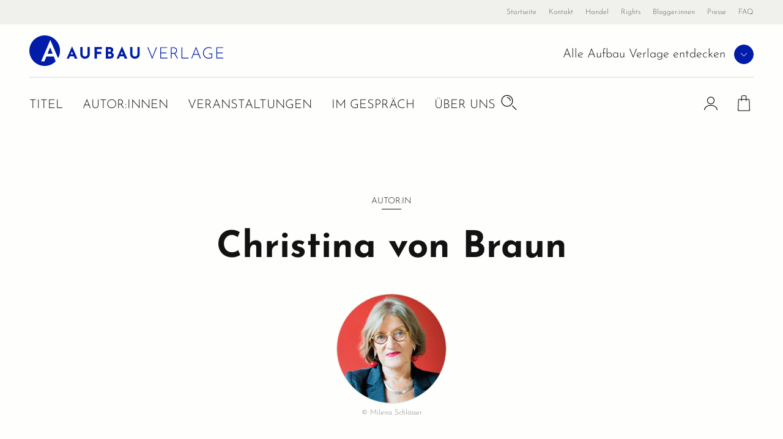

--- FILE ---
content_type: text/html; charset=UTF-8
request_url: https://www.aufbau-verlage.de/autor-in/christina-von-braun
body_size: 14098
content:
<!DOCTYPE html>
<html lang="de" dir="ltr" prefix="og: https://ogp.me/ns#">
  <head>
    <meta charset="utf-8" />
<meta name="description" content="Christina von Braun, geboren 1944, ist Kulturtheoretikerin, Autorin und Filmemacherin. Sie war Professorin an der Humboldt-Universität im Fach Kulturwissenscha" />
<meta property="og:type" content="website" />
<meta property="og:url" content="https://www.aufbau-verlage.de/autor-in/christina-von-braun" />
<link rel="canonical" href="https://www.aufbau-verlage.de/autor-in/christina-von-braun" />
<meta property="og:title" content="Christina von Braun" />
<meta property="og:image" content="https://www.aufbau-verlage.de/sites/default/files/autor/foto/christina-von-braun--28c-29-milena-schloesser-2017-2112.jpg" />
<meta property="book:author" content="Christina von Braun" />
<meta name="MobileOptimized" content="width" />
<meta name="HandheldFriendly" content="true" />
<meta name="viewport" content="width=device-width, initial-scale=1.0" />
<script type="application/ld+json">{
    "@context": "https://schema.org",
    "@graph": [
        {
            "@type": "Person",
            "name": "Christina von Braun",
            "jobTitle": "Autor:in"
        }
    ]
}</script>
<link rel="icon" href="/core/misc/favicon.ico" type="image/vnd.microsoft.icon" />
<link rel="alternate" hreflang="de" href="https://www.aufbau-verlage.de/autor-in/christina-von-braun" />

    <title>Christina von Braun | Aufbau Verlage</title>
    <link rel="stylesheet" media="all" href="/sites/default/files/css/css_VhzdgT6w5n0XnW-ynWRjZF6d1S6nXlTXA42FjpSIesA.css?delta=0&amp;language=de&amp;theme=abv_aufbau_verlage&amp;include=[base64]" />
<link rel="stylesheet" media="all" href="/sites/default/files/css/css_I8tQHR50lCfrxAXq7X-kwLssNq159m6OBqkno3pnpqo.css?delta=1&amp;language=de&amp;theme=abv_aufbau_verlage&amp;include=[base64]" />

    <script type="application/json" data-drupal-selector="drupal-settings-json">{"path":{"baseUrl":"\/","pathPrefix":"","currentPath":"pondus\/person\/1809","currentPathIsAdmin":false,"isFront":false,"currentLanguage":"de","baseThemeUrl":"themes\/custom\/abv_aufbau_base","themeUrl":"themes\/custom\/abv_aufbau_verlage"},"pluralDelimiter":"\u0003","suppressDeprecationErrors":true,"gtag":{"tagId":"","consentMode":true,"otherIds":[],"events":[],"additionalConfigInfo":[]},"ajaxPageState":{"libraries":"[base64]","theme":"abv_aufbau_verlage","theme_token":null},"ajaxTrustedUrl":[],"gtm":{"tagId":null,"settings":{"hostname":"gtm.aufbau-verlage.de","data_layer":"dataLayer","include_classes":false,"allowlist_classes":"","blocklist_classes":"","include_environment":false,"environment_id":"","environment_token":""},"tagIds":["GTM-59ZG3L22"],"hostnames":{"GTM-59ZG3L22":"gtm.aufbau-verlage.de"}},"magentoHost":"https:\/\/shop.aufbau-verlage.de","magentoStoreView":"all","sirup_usercentrics":{"settings_id":"NZxkEryVz","smart_data_protector":null},"user":{"uid":0,"permissionsHash":"9d9f6d5f5efcff8da0c8f030086dcd5ed291e4283c35966897ed2e41c9cec378"}}</script>
<script src="/sites/default/files/js/js_SKGV18MIgK6l9DPlLy5XoVtRxZlnMbexuzwJMuD_spI.js?scope=header&amp;delta=0&amp;language=de&amp;theme=abv_aufbau_verlage&amp;include=[base64]"></script>

  </head>
  <body class="path-pondus">
        <a href="#main-content" class="visually-hidden skip-link">
      Direkt zum Inhalt
    </a>
    <noscript><iframe src="https://gtm.aufbau-verlage.de/ns.html?id=GTM-59ZG3L22"
                  height="0" width="0" style="display:none;visibility:hidden"></iframe></noscript>

      <div class="dialog-off-canvas-main-canvas" data-off-canvas-main-canvas>
    

<div class="page">
      

<header  class="navbar navbar-expand-lg justify-content-between align-items-start fixed-top">

      <div class="container-fluid">
      <div class="w-100">
  

                  




<div  id="block-abv-aufbau-base-site-branding" class="block block-system block-system-branding-block d-inline-block">
  
  
  

    
  <a href="https://www.aufbau-verlage.de" class="navbar-brand s-button-link d-flex align-items-center d-inline-block" aria-label="aufbau verlage Startseite">
          <img width="317" height="50" alt="" src="/themes/custom/abv_aufbau_verlage/logo.svg" />
        <div class="d-flex flex-column logo-text">
    
          </div>
  </a>


  
</div>


      
      <div class="navbar__container d-lg-flex justify-content-between flex-lg-row-reverse">

        <nav aria-label="user menu" class="navbar__user">
          <ul class="d-flex align-items-end">
                      
  <li class="s-menu-account s-flyout-container position-relative">

    <a
      href="/user"
      class="s-menu-account__profile"
    >
      
  

      <span  class="s-icon s-icon--Profile s-icon--lottie"
      data-hover-frame="0"
      data-click="null"
      data-focus-frame="20"
      data-hover-back=""
      data-file-name="Profile"
      aria-hidden="true"
    >
  
      </span>

      <span class="sr-only">Profile</span>
  
  
    </a>

    <button
      class="s-collapsible-toggle d-none d-lg-block"
      aria-expanded="false"
      aria-controls="s-collapsible-account"
    >
      
  

      <span  class="s-icon s-icon--ArrowDownSmall">
  
          <svg class="s-icon__first" aria-hidden="true">
        <use xlink:href="/themes/custom/abv_aufbau_base/dist/icons/svg/sprite.symbol.svg?t7b94d#ArrowDownSmall"></use>
      </svg>
            </span>

      <span class="sr-only">Profil-Menü Umschalter</span>
  
  
    </button>

    <div class="s-menu-account__nav ">
      

  
<div id="s-collapsible-account" class="navbar-nav--sub s-collapsible">
  <div class="s-navbar-nav--sub-inner s-triangle-up text-align-center">
          <div class="s-menu-account-login-register">
              
  


  <a  class="btn s-button s-button--secondary s-button--icon s-icon-animate--right"
        href="/login"
          >
                <span class="s-button-text">Anmelden</span>
              
  

      <span  class="s-icon s-icon--LinkArrow s-icon--default s-icon--animation">
  
          <svg class="s-icon__first" aria-hidden="true">
        <use xlink:href="/themes/custom/abv_aufbau_base/dist/icons/svg/sprite.symbol.svg?t7b94d#LinkArrow"></use>
      </svg>
              <svg class="s-icon__last" aria-hidden="true">
          <use xlink:href="/themes/custom/abv_aufbau_base/dist/icons/svg/sprite.symbol.svg?t7b94d#LinkArrow"></use>
        </svg>
            </span>

  
  
        </a>

  
        <p>Sie haben noch keinen Account?</p>
        <a class="s-link--icon" href="/registrieren">Jetzt Registrieren!</a>
      </div>
      <div class="s-spacer"></div>
      <ul class="navbar-nav">
        <li class="nav-item">Einfachere Bestellung</li>
        <li class="nav-item">Bestellhistorie</li>
        <li class="nav-item">Profilzugriff</li>
      </ul>
      </div>
</div>



    </div>
  </li>

  <li class="s-menu-cart s-flyout-container position-relative">

    <a
      href="/cart"
      class="s-menu-cart__icon"
      aria-label="Warenkorb"
    >
      
  

      <span  class="s-icon s-icon--ShoppingBasket-Physical s-icon--lottie"
      data-hover-frame="0"
      data-click="null"
      data-focus-frame="20"
      data-hover-back=""
      data-file-name="ShoppingBasket-Physical"
      aria-hidden="true"
    >
  
      </span>

  
  
      <span class="s-cart-count s-js-cart-count"></span>
    </a>

    <button
      class="s-collapsible-toggle d-none d-lg-block"
      aria-expanded="false"
      aria-controls="s-collapsible-cart"
    >
      
  

      <span  class="s-icon s-icon--ArrowDownSmall">
  
          <svg class="s-icon__first" aria-hidden="true">
        <use xlink:href="/themes/custom/abv_aufbau_base/dist/icons/svg/sprite.symbol.svg?t7b94d#ArrowDownSmall"></use>
      </svg>
            </span>

      <span class="sr-only">Warenkorb-Menü Umschalter</span>
  
  
    </button>

    <div class="s-menu-cart__nav">
      <div id="s-collapsible-cart" class="navbar-nav--sub collapse s-collapsible s-collapsible-cart">
        <div class="s-navbar-nav--sub-inner s-triangle-up text-align-center">
          <div id="s-cart-nav"></div>
          
          
          
        </div>
      </div>
    </div>
  </li>





      
            <li class="d-lg-none">
              <button
                type="button"
                class="navbar-toggle navbar-toggle--inactive d-lg-none"
                aria-controls="s-main-nav"
                aria-expanded="false"
              >
                <span class="sr-only">Toggle navigation</span>
                
  

      <span  class="s-icon s-icon--MenuSearchCloseCombination s-icon--lottie"
      data-hover-frame="0"
      data-click="{&quot;start&quot;:0,&quot;end&quot;:10}"
      data-focus-frame="0"
      data-hover-back=""
      data-file-name="MenuSearchCloseCombination"
      aria-hidden="true"
    >
  
      </span>

  
  
              </button>
            </li>
          </ul>
        </nav>

        <nav aria-label=main menu id="s-main-nav" class="s-navbar-main-menu">
          <ul>
                                                



      
<li  id="block-aufbauverlage" role="listitem" class="block block-system block-system-menu-blockpublisher">
  
  
  

      
<div class="s-menu-publisher s-flyout-container">

  <div class="s-menu-publisher__wrapper">
    <span id="publisher-nav-label" class="s-menu-publisher__label">Alle Aufbau Verlage entdecken</span>
              
  


  <button  aria-controls="s-aria-menu-publisher" aria-expanded="false" data-toggle="collapse" class="s-collapsible-toggle btn s-button s-button--primary s-button--icon s-icon-animate--right s-button--small s-button--icon-only"
        
    >
              
  

      <span  class="s-icon s-icon--ArrowDownSmall s-icon--default s-icon--animation">
  
          <svg class="s-icon__first" aria-hidden="true">
        <use xlink:href="/themes/custom/abv_aufbau_base/dist/icons/svg/sprite.symbol.svg?t7b94d#ArrowDownSmall"></use>
      </svg>
              <svg class="s-icon__last" aria-hidden="true">
          <use xlink:href="/themes/custom/abv_aufbau_base/dist/icons/svg/sprite.symbol.svg?t7b94d#ArrowDownSmall"></use>
        </svg>
            </span>

      <span class="sr-only">Verlage Menü ausklappen</span>
  
  
        </button>

  
  </div>

  <div class="s-menu-publisher__nav">
    


<div  id="s-aria-menu-publisher" class="navbar-nav--sub s-collapsible s-collapsible-imprint" data-source="s-collapsible-imprint">
  <div class="s-navbar-nav--sub-inner s-triangle-up">
        <ul class="navbar-nav">
                                      <li class="nav-item  ">
          <a href="/" class="nav-link" data-drupal-link-system-path="&lt;front&gt;">Aufbau Verlage</a>
        </li>
                                      <li class="nav-item  ">
          <a href="/aufbau" class="nav-link" data-drupal-link-system-path="node/18">Aufbau</a>
        </li>
                                      <li class="nav-item  ">
          <a href="/aufbau-audio" class="nav-link" data-drupal-link-system-path="node/36">Aufbau Audio</a>
        </li>
                                      <li class="nav-item  ">
          <a href="/aufbau-digital" class="nav-link" data-drupal-link-system-path="node/35">Aufbau Digital</a>
        </li>
                                      <li class="nav-item  ">
          <a href="/aufbau-taschenbuch" class="nav-link" data-drupal-link-system-path="node/24">Aufbau Taschenbuch</a>
        </li>
                                      <li class="nav-item  ">
          <a href="/blumenbar" class="nav-link" data-drupal-link-system-path="node/33">Blumenbar</a>
        </li>
                                      <li class="nav-item  ">
          <a href="/ch-links-verlag" class="nav-link" data-drupal-link-system-path="node/257">Ch. Links Verlag</a>
        </li>
                                      <li class="nav-item  ">
          <a href="/die-andere-bibliothek" class="nav-link" data-drupal-link-system-path="node/252">Die Andere Bibliothek</a>
        </li>
                                      <li class="nav-item  ">
          <a href="/edition-braus" class="nav-link" data-drupal-link-system-path="node/210">Edition Braus</a>
        </li>
                                      <li class="nav-item  ">
          <a href="/more" class="nav-link" data-drupal-link-system-path="node/34">More</a>
        </li>
                                      <li class="nav-item  ">
          <a href="/ruetten-loening" class="nav-link" data-drupal-link-system-path="node/37">Rütten &amp; Loening</a>
        </li>
          </ul>
  </div>
</div>



  </div>
</div>

  

  </li>

                                          



      
<li  id="block-abv-aufbau-base-main-menu" role="listitem" class="block block-system block-system-menu-blockmain">
  
  
  

      <div class="d-none d-lg-block">

  

  
  <ul title="main menu" class="nav navbar-nav navbar-nav--main text-uppercase">
                                          <li class="nav-item   ">
                      <a href="/titel" class="nav-link" data-drupal-link-system-path="titel">Titel</a>
                  </li>
                                      <li class="nav-item   ">
                      <a href="/autor-innen?f%5B0%5D=roles%3A34" class="nav-link" data-drupal-link-query="{&quot;f&quot;:[&quot;roles:34&quot;]}" data-drupal-link-system-path="autor-innen">Autor:innen</a>
                  </li>
                                      <li class="nav-item   ">
                      <a href="/veranstaltungen" class="nav-link" data-drupal-link-system-path="veranstaltungen">Veranstaltungen</a>
                  </li>
                                      <li class="nav-item   ">
                      <a href="/im-gespraech" class="nav-link" data-drupal-link-system-path="im-gespraech">Im Gespräch</a>
                  </li>
                                      <li class="nav-item  s-flyout-container ">
                                  <button
              class="nav-link s-collapsible-toggle"
              aria-expanded="false"
              aria-controls="s-collapsible-main5"
              data-toggle="collapse"
            >Über uns</button>
              


<div  id="s-collapsible-main5" class="navbar-nav--sub s-collapsible s-collapsible-main5" data-source="s-collapsible-main5">
  <div class="s-navbar-nav--sub-inner s-triangle-up">
        <ul class="navbar-nav">
                                      <li class="nav-item  ">
          <a href="/aufbau-verlage/ueber-uns" class="nav-link" data-drupal-link-system-path="node/22">Über Aufbau Verlage</a>
        </li>
                                      <li class="nav-item  ">
          <a href="/gruendung-der-stunde-null" class="nav-link" data-drupal-link-system-path="node/5">Geschichte</a>
        </li>
                                      <li class="nav-item  ">
          <a href="/stellenangebote" class="nav-link" data-drupal-link-system-path="node/78">Karriere</a>
        </li>
                                      <li class="nav-item  ">
          <a href="/mediathek" class="nav-link" data-drupal-link-system-path="mediathek">Mediathek</a>
        </li>
                                      <li class="nav-item  ">
          <a href="/pressemitteilungen" class="nav-link" data-drupal-link-system-path="pressemitteilungen">News</a>
        </li>
          </ul>
  </div>
</div>



                  </li>
            </ul>


</div>

<div class="nav navbar-nav--search">
  <div class="nav-item">
    <button class="s-js-search-toggle" aria-controls="s-search-block" aria-expanded="false">
      
  

      <span  class="s-icon s-icon--Search s-icon--lottie"
      data-hover-frame="0"
      data-click="null"
      data-focus-frame="20"
      data-hover-back=""
      data-file-name="Search"
      aria-hidden="true"
    >
  
      </span>

      <span class="sr-only">Suche</span>
  
  
    </button>
  </div>
</div>

<div class="d-lg-none">

  

  
  <ul title="Main Menu" class="nav navbar-nav navbar-nav--main text-uppercase">
                                          <li class="nav-item   ">
                      <a href="/titel" class="nav-link" data-drupal-link-system-path="titel">Titel</a>
                  </li>
                                      <li class="nav-item   ">
                      <a href="/autor-innen?f%5B0%5D=roles%3A34" class="nav-link" data-drupal-link-query="{&quot;f&quot;:[&quot;roles:34&quot;]}" data-drupal-link-system-path="autor-innen">Autor:innen</a>
                  </li>
                                      <li class="nav-item   ">
                      <a href="/veranstaltungen" class="nav-link" data-drupal-link-system-path="veranstaltungen">Veranstaltungen</a>
                  </li>
                                      <li class="nav-item   ">
                      <a href="/im-gespraech" class="nav-link" data-drupal-link-system-path="im-gespraech">Im Gespräch</a>
                  </li>
                                      <li class="nav-item  s-flyout-container ">
                                  <button
              class="nav-link s-collapsible-toggle"
              aria-expanded="false"
              aria-controls="s-collapsible-main5"
              data-toggle="collapse"
            >Über uns</button>
              


<div  id="s-collapsible-main5" class="navbar-nav--sub s-collapsible s-collapsible-main5" data-source="s-collapsible-main5">
  <div class="s-navbar-nav--sub-inner s-triangle-up">
        <ul class="navbar-nav">
                                      <li class="nav-item  ">
          <a href="/aufbau-verlage/ueber-uns" class="nav-link" data-drupal-link-system-path="node/22">Über Aufbau Verlage</a>
        </li>
                                      <li class="nav-item  ">
          <a href="/gruendung-der-stunde-null" class="nav-link" data-drupal-link-system-path="node/5">Geschichte</a>
        </li>
                                      <li class="nav-item  ">
          <a href="/stellenangebote" class="nav-link" data-drupal-link-system-path="node/78">Karriere</a>
        </li>
                                      <li class="nav-item  ">
          <a href="/mediathek" class="nav-link" data-drupal-link-system-path="mediathek">Mediathek</a>
        </li>
                                      <li class="nav-item  ">
          <a href="/pressemitteilungen" class="nav-link" data-drupal-link-system-path="pressemitteilungen">News</a>
        </li>
          </ul>
  </div>
</div>



                  </li>
            </ul>


</div>




  </li>

                                          



      
<li  id="block-metanavigation" role="listitem" class="block block-system block-system-menu-blockmeta">
  
  
  

      
  

  
  <ul title="meta menu" class="nav s-text-xs--secondary text-dark bg-lg-light container-fluid navbar-nav--meta">
                                          <li class="nav-item   ">
                      <a href="/" class="nav-link" data-drupal-link-system-path="&lt;front&gt;">Startseite</a>
                  </li>
                                      <li class="nav-item   ">
                      <a href="/kontakt" class="nav-link" data-drupal-link-system-path="kontakt">Kontakt</a>
                  </li>
                                      <li class="nav-item  s-flyout-container ">
                                  <button
              class="nav-link s-collapsible-toggle"
              aria-expanded="false"
              aria-controls="s-collapsible-meta3"
              data-toggle="collapse"
            >Handel</button>
              


<div  id="s-collapsible-meta3" class="navbar-nav--sub s-collapsible s-collapsible-meta3" data-source="s-collapsible-meta3">
  <div class="s-navbar-nav--sub-inner s-triangle-up">
        <ul class="navbar-nav">
                                      <li class="nav-item  ">
          <a href="/handel" class="nav-link" data-drupal-link-system-path="node/6">Handel</a>
        </li>
                                      <li class="nav-item  ">
          <a href="/kontakt-handel" class="nav-link" data-drupal-link-system-path="node/80">Kontakt</a>
        </li>
                                      <li class="nav-item  ">
          <a href="/vorschauen" class="nav-link" data-drupal-link-system-path="node/88">Vorschauen</a>
        </li>
                                      <li class="nav-item  ">
          <a href="/handel/veranstaltungen" class="nav-link" data-drupal-link-system-path="node/89">Veranstaltungen</a>
        </li>
                                      <li class="nav-item  ">
          <a href="https://www.aufbau-verlage.de/bestellunterlagen" class="nav-link">Bestellunterlagen</a>
        </li>
                                      <li class="nav-item  ">
          <a href="https://www.aufbau-verlage.de/zusatzmaterial" title="Zusatzmaterial" class="nav-link">Zusatzmaterial</a>
        </li>
          </ul>
  </div>
</div>



                  </li>
                                      <li class="nav-item  s-flyout-container ">
                                  <button
              class="nav-link s-collapsible-toggle"
              aria-expanded="false"
              aria-controls="s-collapsible-meta4"
              data-toggle="collapse"
            >Rights</button>
              


<div  id="s-collapsible-meta4" class="navbar-nav--sub s-collapsible s-collapsible-meta4" data-source="s-collapsible-meta4">
  <div class="s-navbar-nav--sub-inner s-triangle-up">
        <ul class="navbar-nav">
                                      <li class="nav-item  ">
          <a href="/rights" class="nav-link" data-drupal-link-system-path="node/12">Rights</a>
        </li>
                                      <li class="nav-item  ">
          <a href="/lizenzen-inland" class="nav-link" data-drupal-link-system-path="node/16">Lizenzen (Inland)</a>
        </li>
                                      <li class="nav-item  ">
          <a href="/foreign-rights" class="nav-link" data-drupal-link-system-path="node/14">Foreign Rights</a>
        </li>
                                      <li class="nav-item  ">
          <a href="/kleinlizenzen-0" class="nav-link" data-drupal-link-system-path="node/15">Kleinlizenzen</a>
        </li>
                                      <li class="nav-item  ">
          <a href="/filmrechte" class="nav-link" data-drupal-link-system-path="node/13">Filmrechte</a>
        </li>
          </ul>
  </div>
</div>



                  </li>
                                      <li class="nav-item   ">
                      <a href="/blogger-innen" class="nav-link" data-drupal-link-system-path="node/11">Blogger:innen</a>
                  </li>
                                      <li class="nav-item   ">
                      <a href="/presse-veranstaltungen" class="nav-link" data-drupal-link-system-path="node/8">Presse</a>
                  </li>
                                      <li class="nav-item   ">
                      <a href="/faq" class="nav-link" data-drupal-link-system-path="node/77">FAQ</a>
                  </li>
            </ul>






  </li>

                                                                                                          </ul>
        </nav>

      </div>

      <div class="navbar-search">
                                                                    
          <div class="s-js-search-global">
              




<div  id="block-search-global" class="block block-sirup-search block-sirup-search-search-blockglobal">
  
  
  

      
<div class="s-search-block s-js-search-block d-none container" id="s-search-block">
  <form class="s-js-search-form" action="/suche" method="get" data-autosuggest="/autosuggest/suche">
    <div class="d-flex">
      <label for="search-input" class="visually-hidden">Suche</label>
      <input id="search-input" class="s-js-search-input form-control" type="text" name="k" value="" placeholder="Suche nach Titeln, Autor:innen .." />

      <a href="/suche" class="s-button-search s-js-search-submit-link">
        
  

      <span  class="s-icon s-icon--Search">
  
          <svg class="s-icon__first" aria-hidden="true">
        <use xlink:href="/themes/custom/abv_aufbau_base/dist/icons/svg/sprite.symbol.svg?t7b94d#Search"></use>
      </svg>
            </span>

      <span class="sr-only">Suche</span>
  
  
      </a>
    </div>
  </form>
</div>

  
  

  </div>



          </div>

                                                                    </div>

        </div>
    </div>
  </header>


  
  <div class="page__container">
    <div class="s-page__top-of-page-px" tabindex="-1"></div>
    <main class="pt-5 pb-5 pt-md-8 pb-md-8 " id="main-content">
        

  <div  class="page__content position-relative">
    <div class="container-fluid ">
                <div data-drupal-messages-fallback class="hidden"></div>
  




<div  id="block-abv-aufbau-base-content" class="block block-system block-system-main-block">
  
  
  

      

<div  class="s-pondus-person s-pondus-person--1809 s-pondus-person--full">
      
<div class="s-header s-pondus-person-header">
  <section class="s-section">
    <div class="row flex-column text-center">
              




  <div class="field field--name-roles field--type-entity-reference field--label-hidden">
    


<div class="s-subtitle s-subtitle--center">
  <div class="s-subtitle__content">
                                  Autor:in
                          </div>
</div>

  
  </div>



      
      <h1>



                    <div class="field field--name-name field--type-string field--label-hidden field__item">Christina von Braun</div>
            
</h1>
      



                    <div class="field field--name-image field--type-entity-reference field--label-hidden field__item">
  



<div  class="media media--person s-media--image s-media--image--normal"
      data-theme = base>
      



                    <div class="field field--name-field-media-image field--type-image field--label-hidden field__item">    <picture>
                  <source srcset="/sites/default/files/styles/sc_220_220/public/autor/foto/christina-von-braun--28c-29-milena-schloesser-2017-2112.jpg?h=bc9943c7&amp;itok=VYhVOP_O 1x, /sites/default/files/styles/sc_220_220_2x/public/autor/foto/christina-von-braun--28c-29-milena-schloesser-2017-2112.jpg?h=bc9943c7&amp;itok=vLRoY7l2 2x" media="(min-width: 1200px)" type="image/jpeg" width="220" height="220"/>
              <source srcset="/sites/default/files/styles/sc_220_220/public/autor/foto/christina-von-braun--28c-29-milena-schloesser-2017-2112.jpg?h=bc9943c7&amp;itok=VYhVOP_O 1x, /sites/default/files/styles/sc_220_220_2x/public/autor/foto/christina-von-braun--28c-29-milena-schloesser-2017-2112.jpg?h=bc9943c7&amp;itok=vLRoY7l2 2x" media="(min-width: 769px)  and (max-width: 1199px)" type="image/jpeg" width="220" height="220"/>
              <source srcset="/sites/default/files/styles/sc_180_180/public/autor/foto/christina-von-braun--28c-29-milena-schloesser-2017-2112.jpg?h=bc9943c7&amp;itok=dv1nY52p 1x, /sites/default/files/styles/sc_180_180_2x/public/autor/foto/christina-von-braun--28c-29-milena-schloesser-2017-2112.jpg?h=bc9943c7&amp;itok=pNAxCLdA 2x" media="(min-width: 577px) and (max-width: 768px)" type="image/jpeg" width="180" height="180"/>
              <source srcset="/sites/default/files/styles/sc_180_180/public/autor/foto/christina-von-braun--28c-29-milena-schloesser-2017-2112.jpg?h=bc9943c7&amp;itok=dv1nY52p 1x, /sites/default/files/styles/sc_180_180_2x/public/autor/foto/christina-von-braun--28c-29-milena-schloesser-2017-2112.jpg?h=bc9943c7&amp;itok=pNAxCLdA 2x" media="(max-width: 576px)" type="image/jpeg" width="180" height="180"/>
                    
<img
   loading="eager" width="180" height="180" src="/sites/default/files/styles/sc_180_180/public/autor/foto/christina-von-braun--28c-29-milena-schloesser-2017-2112.jpg?h=bc9943c7&amp;itok=dv1nY52p" class="img-fluid"
  alt="Porträtfoto Christina von Braun"
  loading="lazy"
/>

  </picture>

</div>
            




                    <div class="field field--name-copyright field--type-string field--label-hidden field__item">Milena Schlösser</div>
            

    
  </div>

  
</div>
            

    </div>
  </section>
</div>

  
  <div class="container">
    <section class="s-section">
      <div class="row justify-content-center">
        <div class="col-12 col-md-8 col-lg-6">
          <div class="s-text-m">
            



                    <div class="field field--name-vita field--type-text-long field--label-hidden field__item"><p>Christina von Braun, geboren 1944, ist Kulturtheoretikerin, Autorin und Filmemacherin. Sie war Professorin an der Humboldt-Universität im Fach Kulturwissenschaft und leitete dort bis 2003 den Studiengang Gender Studies. Sie hat zahlreiche Bücher, Aufsätze und Essays veröffentlicht und mehr als 50 Filme zu kulturellen und kulturhistorischen Themen gedreht. 2013 wurde sie mit dem Sigmund-Freud-Kulturpreis ausgezeichnet. Zuletzt erschien bei Aufbau »Blutsbande. Verwandtschaft als Kulturgeschichte«.</p>
</div>
            

          </div>
        </div>
      </div>
    </section>
  </div>

      

<section class="s-section">
  <div class="container-fluid px-0 s-citation-slider__container">
    <div  class="s-citation-slider field--quotes s-fullwidth">
          
    


  


  
<section class="s-gallery-container s-citations-container" aria-roledescription="carousel" >            



  <button  class="btn s-button s-button--icon s-icon-animate--left s-button--icon-only disabled s-gallery__button s-gallery__button--prev s-citations__button s-citations__button--prev d-none"
        
    >
              
  

      <span  class="s-icon s-icon--ArrowLeft s-icon--default s-icon--animation">
  
          <svg class="s-icon__first" aria-hidden="true">
        <use xlink:href="/themes/custom/abv_aufbau_base/dist/icons/svg/sprite.symbol.svg?t7b94d#ArrowLeft"></use>
      </svg>
              <svg class="s-icon__last" aria-hidden="true">
          <use xlink:href="/themes/custom/abv_aufbau_base/dist/icons/svg/sprite.symbol.svg?t7b94d#ArrowLeft"></use>
        </svg>
            </span>

      <span class="sr-only">vorherige Folie</span>
  
  
        </button>

  
    <div
     class="s-gallery s-js-citations s-citations"
    data-multi-slide=""
    data-variable-width=""
    data-center-mode=""
    data-autoplay=""
    data-bottom-navigation-display="dots"
      >
                  <div>
<article  class="s-paragraph--citation-item pondus-quote pondus-quote--teaser">
  <div class="s-citation-item text-secondary">
    


<div class="s-subtitle s-subtitle--center">
  <div class="s-subtitle__content s-color-inverted">
                  Zitate
            </div>
</div>

  

    <blockquote>



                    <div class="field field--name-text field--type-text-long field--label-hidden s-h3 field__item"><p>»Das Buch ist in einer glänzenden Sprache von fast literarischer Qualität verfasst und trotz des wahrhaft ernsten Themas mit spielerischer Leichtigkeit und mit witzigen Begriffsbildungen wie in einem Guss durchformuliert.«</p>
</div>
            
    </blockquote>

  </div>
</article>
</div>
            </div>            



  <button  class="btn s-button s-button--icon s-icon-animate--right s-button--icon-only disabled s-gallery__button s-gallery__button--next s-citations__button s-citations__button--next d-none"
        
    >
              
  

      <span  class="s-icon s-icon--ArrowRight s-icon--default s-icon--animation">
  
          <svg class="s-icon__first" aria-hidden="true">
        <use xlink:href="/themes/custom/abv_aufbau_base/dist/icons/svg/sprite.symbol.svg?t7b94d#ArrowRight"></use>
      </svg>
              <svg class="s-icon__last" aria-hidden="true">
          <use xlink:href="/themes/custom/abv_aufbau_base/dist/icons/svg/sprite.symbol.svg?t7b94d#ArrowRight"></use>
        </svg>
            </span>

      <span class="sr-only">nächste Folie</span>
  
  
        </button>

  
    

          
  <div class="d-none justify-content-center mx-auto align-items-center s-gallery__button-container-after">
    
          <div class="s-gallery-dot-nav s-citations-dot-nav">
                        <div class="s-gallery-dot-nav-placeholder"></div>
      </div>
    
      </div>
  </section>


  
  
      </div>
  </div>
</section>





  
  <div class="s-pondus-person__additional-content s-additional-sections s-fullwidth overflow-hidden">

          
<section  class="s-section s-section--padding-y">
  <div class="">
              



    
  <div class="field field--name-grouped-products field--type-entity-reference field--label-hidden field__items">
    <h2 class="s-h3 pt-lg-6">Titel</h2>

    <div  class="container px-0 d-flex flex-wrap">
              

<article class="s-isotope-grid__item s-pondus-product s-pondus-product--teaser s-pondus-product--teaser--25389 s-isotope-grid__item--default s-pondus-product--default"
  >
    
  

  <style>
    .s-pondus-product--teaser--25389 {
      --theme-color-picker-calculated: #003869;
      --theme-color-picker__dark: #002a4f;
      --theme-color-picker__light: #809cb4;

    
    
      --theme-color-picker: var(--theme-color-picker-specific, var(--theme-color-picker-calculated));

    
      --theme-color-picker__inverted: var(--theme-color-white);

    
    %}
  </style>

  <div class="s-isotope-grid__spacer">
    <div class="s-pondus-product__container d-flex flex-column">
      <div class="s-pondus-product__border"></div>
              <div class="s-pondus-product__cover">
          <div class="s-pondus-product__cover-wrapper ">
            



                    <div class="field field--name-cover field--type-entity-reference field--label-hidden field__item">
  


  

  <style>
    .s-media--image--15339 {
      --theme-color-picker-calculated: #003869;
      --theme-color-picker__dark: ;
      --theme-color-picker__light: ;

    
    
      --theme-color-picker: var(--theme-color-picker-specific, var(--theme-color-picker-calculated));

    
      --theme-color-picker__inverted: var(--theme-color-white);

          --theme-color-picker__inverted: var(--theme-color-black);
          
    %}
  </style>
  
<div  class="media media--product-teaser s-media--image s-media--image--cover s-media--image__shadow s-media--image__shadow--none s-media--image--15339"
      data-theme = base>
      



                    <div class="field field--name-field-media-image field--type-image field--label-hidden field__item">    <picture>
                  <source srcset="/sites/default/files/styles/s_212_270/public/produkt/cover/9783351039967_cover_2d.jpg?itok=2-uNl7z9 1x, /sites/default/files/styles/s_212_270_2x/public/produkt/cover/9783351039967_cover_2d.jpg?itok=_Ie7n0Ou 2x" media="(min-width: 1200px)" type="image/jpeg" width="171" height="270"/>
              <source srcset="/sites/default/files/styles/s_212_270/public/produkt/cover/9783351039967_cover_2d.jpg?itok=2-uNl7z9 1x, /sites/default/files/styles/s_212_270_2x/public/produkt/cover/9783351039967_cover_2d.jpg?itok=_Ie7n0Ou 2x" media="(min-width: 769px)  and (max-width: 1199px)" type="image/jpeg" width="171" height="270"/>
              <source srcset="/sites/default/files/styles/s_165_210/public/produkt/cover/9783351039967_cover_2d.jpg?itok=3s4Oavda 1x, /sites/default/files/styles/s_165_210_2x/public/produkt/cover/9783351039967_cover_2d.jpg?itok=NpeBt3bz 2x" media="(min-width: 577px) and (max-width: 768px)" type="image/jpeg" width="133" height="210"/>
              <source srcset="/sites/default/files/styles/s_165_210/public/produkt/cover/9783351039967_cover_2d.jpg?itok=3s4Oavda 1x, /sites/default/files/styles/s_165_210_2x/public/produkt/cover/9783351039967_cover_2d.jpg?itok=NpeBt3bz 2x" media="(max-width: 576px)" type="image/jpeg" width="133" height="210"/>
                    
<img
   loading="eager" width="133" height="210" src="/sites/default/files/styles/s_165_210/public/produkt/cover/9783351039967_cover_2d.jpg?itok=3s4Oavda" class="img-fluid"
  alt="Kampf ums Unbewusste"
  loading="lazy"
/>

  </picture>

</div>
            

    
  </div>

  
</div>
            

            <div class="s-pondus-product__button-wrapper">
                                                  
  


  <button  data-addtocart="25389" class="btn s-button s-button--primary s-button--icon s-icon-animate--none s-button--icon-only"
        type=button
    >
              
  

      <span  class="s-icon s-icon--ShoppingBag s-icon--default">
  
          <svg class="s-icon__first" aria-hidden="true">
        <use xlink:href="/themes/custom/abv_aufbau_base/dist/icons/svg/sprite.symbol.svg?t7b94d#ShoppingBag"></use>
      </svg>
            </span>

      <span class="sr-only">In den Warenkorb</span>
  
  
        </button>

  

                                          </div>
            <div class="s-recommendation-product">
              <span>Empfehlung</span>
            </div>
          </div>
        </div>

        <div class="s-pondus-product__content d-inline-flex flex-column flex-grow-1">
          <div
            class="s-pondus-product__text d-inline-flex flex-column flex-grow-1 justify-content-center">
            <h3 class="s-unstyled-heading mb-md-1">
              <span class="d-none s-js-aria-title">Kampf ums Unbewusste</span>
                              



<div  class="field field--name-title field--type-string field--label-hidden field__items">
  <div class="s-truncate-container">
    <div class="s-truncate_text">
      <a href="/aufbau/kampf-ums-unbewusste/978-3-351-03996-7">      <span>Kampf ums Unbewusste</span>
      </a>    </div>
  </div>
  <div class="s-ellipsis d-none">...</div>
</div>

  
                          </h3>

                                          <div class="s-text-xs font-weight-bold mb-md-2">
                  



<div  class="field field--name-subtitle field--type-string field--label-hidden field__items">
  <div class="s-text-concat ">
    <div class="s-text s-ellipsis">
              <p>Eine Gesellschaft auf der Couch</p>
          </div>
  </div>
  </div>

  

                </div>
                          
                                          <div class="s-pondus-product__author">  <div class="field--name-authors">
    <div class="field__items">
              <a href="/autor-in/christina-von-braun" hreflang="de">Christina von Braun</a>,               <a href="/autor-in/tilo-held" hreflang="de">Tilo Held</a>          </div>
  </div>
</div>
                                    </div>

                    
          <div class="s-pondus-product__product-info-container">
            <div class="s-pondus-product__format">
                              
                
                <div class="s-pondus-product__formats-dropdown dropdown">
                  <button class="dropdown-toggle custom-select" type="button" id="formatsDropdown-25389"
                          data-toggle="dropdown" aria-haspopup="true" aria-expanded="false">



                    <div class="field field--name-format field--type-entity-reference field--label-hidden field__item">Hardcover</div>
            

  

      <span  class="s-icon s-icon--ArrowDownSmall">
  
          <svg class="s-icon__first" aria-hidden="true">
        <use xlink:href="/themes/custom/abv_aufbau_base/dist/icons/svg/sprite.symbol.svg?t7b94d#ArrowDownSmall"></use>
      </svg>
            </span>

  
  
                  </button>
                  <div class="dropdown-menu" aria-labelledby="formatsDropdown-25389"><div class="s-js-formats__wrapper s-formats__wrapper">    <div  class="isOrderable active s-js-formats__item s-formats__item"><a href="/aufbau/kampf-ums-unbewusste/978-3-351-03996-7" hreflang="de">Hardcover</a></div>    <div  class="isDigital s-js-formats__item s-formats__item"><a href="/aufbau-digital/kampf-ums-unbewusste/978-3-8412-3782-8" hreflang="de">E-Book</a></div></div></div>
                </div>
                          </div>

            <div class="d-inline-flex">
                              <div class="s-pondus-product__price font-weight-bold">



                    <div class="field field--name-price-de field--type-pondus-price field--label-hidden field__item">34,00 €</div>
            
</div>
                                        </div>
          </div>
        </div>
          </div>
  </div>
</article>


  


              

<article class="s-isotope-grid__item s-pondus-product s-pondus-product--teaser s-pondus-product--teaser--6841 s-isotope-grid__item--default s-pondus-product--default"
  >
    
  

  <style>
    .s-pondus-product--teaser--6841 {
      --theme-color-picker-calculated: #E40E18;
      --theme-color-picker__dark: #ab0b12;
      --theme-color-picker__light: #f2878c;

    
    
      --theme-color-picker: var(--theme-color-picker-specific, var(--theme-color-picker-calculated));

    
      --theme-color-picker__inverted: var(--theme-color-white);

    
    %}
  </style>

  <div class="s-isotope-grid__spacer">
    <div class="s-pondus-product__container d-flex flex-column">
      <div class="s-pondus-product__border"></div>
              <div class="s-pondus-product__cover">
          <div class="s-pondus-product__cover-wrapper ">
            



                    <div class="field field--name-cover field--type-entity-reference field--label-hidden field__item">
  


  

  <style>
    .s-media--image--833 {
      --theme-color-picker-calculated: #E40E18;
      --theme-color-picker__dark: ;
      --theme-color-picker__light: ;

    
    
      --theme-color-picker: var(--theme-color-picker-specific, var(--theme-color-picker-calculated));

    
      --theme-color-picker__inverted: var(--theme-color-white);

          --theme-color-picker__inverted: var(--theme-color-black);
          
    %}
  </style>
  
<div  class="media media--product-teaser s-media--image s-media--image--cover s-media--image__shadow s-media--image__shadow--none s-media--image--833"
      data-theme = base>
      



                    <div class="field field--name-field-media-image field--type-image field--label-hidden field__item">    <picture>
                  <source srcset="/sites/default/files/styles/s_212_270/public/produkt/cover/978-3-351-03679-9.jpg?itok=1vPAD7_x 1x, /sites/default/files/styles/s_212_270_2x/public/produkt/cover/978-3-351-03679-9.jpg?itok=vqORvmTw 2x" media="(min-width: 1200px)" type="image/jpeg" width="193" height="270"/>
              <source srcset="/sites/default/files/styles/s_212_270/public/produkt/cover/978-3-351-03679-9.jpg?itok=1vPAD7_x 1x, /sites/default/files/styles/s_212_270_2x/public/produkt/cover/978-3-351-03679-9.jpg?itok=vqORvmTw 2x" media="(min-width: 769px)  and (max-width: 1199px)" type="image/jpeg" width="193" height="270"/>
              <source srcset="/sites/default/files/styles/s_165_210/public/produkt/cover/978-3-351-03679-9.jpg?itok=1kLstBI1 1x, /sites/default/files/styles/s_165_210_2x/public/produkt/cover/978-3-351-03679-9.jpg?itok=afzgrRoY 2x" media="(min-width: 577px) and (max-width: 768px)" type="image/jpeg" width="150" height="210"/>
              <source srcset="/sites/default/files/styles/s_165_210/public/produkt/cover/978-3-351-03679-9.jpg?itok=1kLstBI1 1x, /sites/default/files/styles/s_165_210_2x/public/produkt/cover/978-3-351-03679-9.jpg?itok=afzgrRoY 2x" media="(max-width: 576px)" type="image/jpeg" width="150" height="210"/>
                    
<img
   loading="eager" width="150" height="210" src="/sites/default/files/styles/s_165_210/public/produkt/cover/978-3-351-03679-9.jpg?itok=1kLstBI1" class="img-fluid"
  alt="Blutsbande"
  loading="lazy"
/>

  </picture>

</div>
            

    
  </div>

  
</div>
            

            <div class="s-pondus-product__button-wrapper">
                                                  
  


  <button  data-addtocart="6841" class="btn s-button s-button--primary s-button--icon s-icon-animate--none s-button--icon-only"
        type=button
    >
              
  

      <span  class="s-icon s-icon--ShoppingBag s-icon--default">
  
          <svg class="s-icon__first" aria-hidden="true">
        <use xlink:href="/themes/custom/abv_aufbau_base/dist/icons/svg/sprite.symbol.svg?t7b94d#ShoppingBag"></use>
      </svg>
            </span>

      <span class="sr-only">In den Warenkorb</span>
  
  
        </button>

  

                                          </div>
            <div class="s-recommendation-product">
              <span>Empfehlung</span>
            </div>
          </div>
        </div>

        <div class="s-pondus-product__content d-inline-flex flex-column flex-grow-1">
          <div
            class="s-pondus-product__text d-inline-flex flex-column flex-grow-1 justify-content-center">
            <h3 class="s-unstyled-heading mb-md-1">
              <span class="d-none s-js-aria-title">Blutsbande</span>
                              



<div  class="field field--name-title field--type-string field--label-hidden field__items">
  <div class="s-truncate-container">
    <div class="s-truncate_text">
      <a href="/aufbau/blutsbande/978-3-351-03679-9">      <span>Blutsbande</span>
      </a>    </div>
  </div>
  <div class="s-ellipsis d-none">...</div>
</div>

  
                          </h3>

                                          <div class="s-text-xs font-weight-bold mb-md-2">
                  



<div  class="field field--name-subtitle field--type-string field--label-hidden field__items">
  <div class="s-text-concat ">
    <div class="s-text s-ellipsis">
              <p>Verwandtschaft als Kulturgeschichte</p>
          </div>
  </div>
  </div>

  

                </div>
                          
                                          <div class="s-pondus-product__author">  <div class="field--name-authors">
    <div class="field__items">
              <a href="/autor-in/christina-von-braun" hreflang="de">Christina von Braun</a>          </div>
  </div>
</div>
                                    </div>

                    
          <div class="s-pondus-product__product-info-container">
            <div class="s-pondus-product__format">
                              
                
                <div class="s-pondus-product__formats-dropdown dropdown">
                  <button class="dropdown-toggle custom-select" type="button" id="formatsDropdown-6841"
                          data-toggle="dropdown" aria-haspopup="true" aria-expanded="false">



                    <div class="field field--name-format field--type-entity-reference field--label-hidden field__item">Hardcover</div>
            

  

      <span  class="s-icon s-icon--ArrowDownSmall">
  
          <svg class="s-icon__first" aria-hidden="true">
        <use xlink:href="/themes/custom/abv_aufbau_base/dist/icons/svg/sprite.symbol.svg?t7b94d#ArrowDownSmall"></use>
      </svg>
            </span>

  
  
                  </button>
                  <div class="dropdown-menu" aria-labelledby="formatsDropdown-6841"><div class="s-js-formats__wrapper s-formats__wrapper">    <div  class="isOrderable active s-js-formats__item s-formats__item"><a href="/aufbau/blutsbande/978-3-351-03679-9" hreflang="de">Hardcover</a></div>    <div  class="isDigital s-js-formats__item s-formats__item"><a href="/aufbau-digital/blutsbande/978-3-8412-1393-8" hreflang="de">E-Book</a></div></div></div>
                </div>
                          </div>

            <div class="d-inline-flex">
                              <div class="s-pondus-product__price font-weight-bold">



                    <div class="field field--name-price-de field--type-pondus-price field--label-hidden field__item">30,00 €</div>
            
</div>
                                        </div>
          </div>
        </div>
          </div>
  </div>
</article>


  


              

<article class="s-isotope-grid__item s-pondus-product s-pondus-product--teaser s-pondus-product--teaser--5526 s-isotope-grid__item--default s-pondus-product--default"
  >
    
  

  <style>
    .s-pondus-product--teaser--5526 {
      --theme-color-picker-calculated: #A3014D;
      --theme-color-picker__dark: #7b013a;
      --theme-color-picker__light: #d180a6;

    
    
      --theme-color-picker: var(--theme-color-picker-specific, var(--theme-color-picker-calculated));

    
      --theme-color-picker__inverted: var(--theme-color-white);

    
    %}
  </style>

  <div class="s-isotope-grid__spacer">
    <div class="s-pondus-product__container d-flex flex-column">
      <div class="s-pondus-product__border"></div>
              <div class="s-pondus-product__cover">
          <div class="s-pondus-product__cover-wrapper ">
            



                    <div class="field field--name-cover field--type-entity-reference field--label-hidden field__item">
  


  

  <style>
    .s-media--image--418 {
      --theme-color-picker-calculated: #A3014D;
      --theme-color-picker__dark: ;
      --theme-color-picker__light: ;

    
    
      --theme-color-picker: var(--theme-color-picker-specific, var(--theme-color-picker-calculated));

    
      --theme-color-picker__inverted: var(--theme-color-white);

          --theme-color-picker__inverted: var(--theme-color-black);
          
    %}
  </style>
  
<div  class="media media--product-teaser s-media--image s-media--image--cover s-media--image__shadow s-media--image__shadow--none s-media--image--418"
      data-theme = base>
      



                    <div class="field field--name-field-media-image field--type-image field--label-hidden field__item">    <picture>
                  <source srcset="/sites/default/files/styles/s_212_270/public/produkt/cover/978-3-351-02672-1.jpg?itok=RfdV9AAb 1x, /sites/default/files/styles/s_212_270_2x/public/produkt/cover/978-3-351-02672-1.jpg?itok=TG9r2Osq 2x" media="(min-width: 1200px)" type="image/jpeg" width="191" height="270"/>
              <source srcset="/sites/default/files/styles/s_212_270/public/produkt/cover/978-3-351-02672-1.jpg?itok=RfdV9AAb 1x, /sites/default/files/styles/s_212_270_2x/public/produkt/cover/978-3-351-02672-1.jpg?itok=TG9r2Osq 2x" media="(min-width: 769px)  and (max-width: 1199px)" type="image/jpeg" width="191" height="270"/>
              <source srcset="/sites/default/files/styles/s_165_210/public/produkt/cover/978-3-351-02672-1.jpg?itok=w9tw2-Nq 1x, /sites/default/files/styles/s_165_210_2x/public/produkt/cover/978-3-351-02672-1.jpg?itok=T-oUnEcY 2x" media="(min-width: 577px) and (max-width: 768px)" type="image/jpeg" width="148" height="210"/>
              <source srcset="/sites/default/files/styles/s_165_210/public/produkt/cover/978-3-351-02672-1.jpg?itok=w9tw2-Nq 1x, /sites/default/files/styles/s_165_210_2x/public/produkt/cover/978-3-351-02672-1.jpg?itok=T-oUnEcY 2x" media="(max-width: 576px)" type="image/jpeg" width="148" height="210"/>
                    
<img
   loading="eager" width="148" height="210" src="/sites/default/files/styles/s_165_210/public/produkt/cover/978-3-351-02672-1.jpg?itok=w9tw2-Nq" class="img-fluid"
  alt="Nicht ich"
  loading="lazy"
/>

  </picture>

</div>
            

    
  </div>

  
</div>
            

            <div class="s-pondus-product__button-wrapper">
                                                  
  


  <button  data-addtocart="5526" class="btn s-button s-button--primary s-button--icon s-icon-animate--none s-button--icon-only"
        type=button
    >
              
  

      <span  class="s-icon s-icon--ShoppingBag s-icon--default">
  
          <svg class="s-icon__first" aria-hidden="true">
        <use xlink:href="/themes/custom/abv_aufbau_base/dist/icons/svg/sprite.symbol.svg?t7b94d#ShoppingBag"></use>
      </svg>
            </span>

      <span class="sr-only">In den Warenkorb</span>
  
  
        </button>

  

                                          </div>
            <div class="s-recommendation-product">
              <span>Empfehlung</span>
            </div>
          </div>
        </div>

        <div class="s-pondus-product__content d-inline-flex flex-column flex-grow-1">
          <div
            class="s-pondus-product__text d-inline-flex flex-column flex-grow-1 justify-content-center">
            <h3 class="s-unstyled-heading mb-md-1">
              <span class="d-none s-js-aria-title">Nicht ich</span>
                              



<div  class="field field--name-title field--type-string field--label-hidden field__items">
  <div class="s-truncate-container">
    <div class="s-truncate_text">
      <a href="/aufbau/nicht-ich/978-3-351-02672-1">      <span>Nicht ich</span>
      </a>    </div>
  </div>
  <div class="s-ellipsis d-none">...</div>
</div>

  
                          </h3>

                                          <div class="s-text-xs font-weight-bold mb-md-2">
                  



<div  class="field field--name-subtitle field--type-string field--label-hidden field__items">
  <div class="s-text-concat ">
    <div class="s-text s-ellipsis">
              <p>Logik, Lüge, Libido</p>
          </div>
  </div>
  </div>

  

                </div>
                          
                                          <div class="s-pondus-product__author">  <div class="field--name-authors">
    <div class="field__items">
              <a href="/autor-in/christina-von-braun" hreflang="de">Christina von Braun</a>          </div>
  </div>
</div>
                                    </div>

                    
          <div class="s-pondus-product__product-info-container">
            <div class="s-pondus-product__format">
                              



                    <div class="field field--name-format field--type-entity-reference field--label-hidden field__item">Hardcover</div>
            
                          </div>

            <div class="d-inline-flex">
                              <div class="s-pondus-product__price font-weight-bold">



                    <div class="field field--name-price-de field--type-pondus-price field--label-hidden field__item">34,00 €</div>
            
</div>
                                        </div>
          </div>
        </div>
          </div>
  </div>
</article>


  


          </div>
  </div>

  

          </div>
</section>
    
          
<section  class="s-section">
  <div class="">
              




    <div class="field field--name-additional-content field--type-entity-reference field--label-hidden field__items">
      <h2 class="s-h3 pt-lg-6 pb-4">Mehr erfahren</h2>
      
      
  


<div  class="container s-pondus-teaser--force-highlighted field field--name-additional-content field--type-entity-reference field--label-hidden">
      <div class="s-teaser-slider__container">
    <div class="row">
      <div class="col-12">
        <div class="s-teaser-slider__wrapper">

          <div class="">
                          


  


  
<section class="s-gallery-container s-teaser-slider-container" aria-roledescription="carousel" >            



  <button  class="btn s-button s-button--icon s-icon-animate--left s-button--icon-only disabled s-gallery__button s-gallery__button--prev s-teaser-slider__button s-teaser-slider__button--prev d-none"
        
    >
              
  

      <span  class="s-icon s-icon--ArrowLeft s-icon--default s-icon--animation">
  
          <svg class="s-icon__first" aria-hidden="true">
        <use xlink:href="/themes/custom/abv_aufbau_base/dist/icons/svg/sprite.symbol.svg?t7b94d#ArrowLeft"></use>
      </svg>
              <svg class="s-icon__last" aria-hidden="true">
          <use xlink:href="/themes/custom/abv_aufbau_base/dist/icons/svg/sprite.symbol.svg?t7b94d#ArrowLeft"></use>
        </svg>
            </span>

      <span class="sr-only">vorherige Folie</span>
  
  
        </button>

  
    <div
     class="s-gallery s-js-teaser-slider s-teaser-slider"
    data-multi-slide="1"
    data-variable-width=""
    data-center-mode=""
    data-autoplay=""
    data-bottom-navigation-display="dots"
      >
                  <div>



<section  class="node s-isotope-grid__item s-paragraph-discussion--teaser node--promoted page-content--frontpage-entity-reference s-isotope-grid__item--default s-paragraph-discussion--default" >
  

  <style>
    .s-node--552 {
      --theme-color-picker-calculated: #5589BC;
      --theme-color-picker__dark: ;
      --theme-color-picker__light: ;

    
    
      --theme-color-picker: var(--theme-color-picker-specific, var(--theme-color-picker-calculated));

    
      --theme-color-picker__inverted: var(--theme-color-white);

          --theme-color-picker__inverted: var(--theme-color-black);
          
    %}
  </style>

  <div class="s-isotope-grid__spacer">
    <div class="s-teaser--dimension s-node--552 s-paragraph-discussion__container s-paragraph-discussion--has-image">
      <h3 class="s-unstyled-heading">
        <a href="/aufbau/longlist-wissenschaftsbuch-des-jahres">
          

  <span >Drei Bücher der Aufbau Verlage auf der Longlist für das Wissenschaftsbuch des Jahres</span>

        </a>
      </h3>

              <div  class="s-paragraph-discussion--media-wrapper s-paragraph-discussion__media--small">
          



                    <div class="field field--name-field-image field--type-entity-reference field--label-hidden field__item">

  



<div  class="media media--discussion-teaser-small s-media--image s-media--image--normal s-media--teaser-image"
      data-theme = base>
      



                    <div class="field field--name-field-media-image field--type-image field--label-hidden field__item">    <picture>
                  <source srcset="/sites/default/files/styles/sc_335_195/public/2025-10/Banner_Longlist_Wissenschaftsbuch_des_Jahres_2026.png?h=b5f19eb2&amp;itok=CwQu10_w 1x, /sites/default/files/styles/sc_335_195_2x/public/2025-10/Banner_Longlist_Wissenschaftsbuch_des_Jahres_2026.png?h=b5f19eb2&amp;itok=xRCMgxIk 2x" media="(min-width: 1200px)" type="image/png" width="335" height="195"/>
              <source srcset="/sites/default/files/styles/sc_275_195/public/2025-10/Banner_Longlist_Wissenschaftsbuch_des_Jahres_2026.png?h=b5f19eb2&amp;itok=KaRN9i6h 1x, /sites/default/files/styles/sc_275_195_2x/public/2025-10/Banner_Longlist_Wissenschaftsbuch_des_Jahres_2026.png?h=b5f19eb2&amp;itok=ZQ30VcPp 2x" media="(min-width: 769px)  and (max-width: 1199px)" type="image/png" width="275" height="195"/>
              <source srcset="/sites/default/files/styles/sc_288_195/public/2025-10/Banner_Longlist_Wissenschaftsbuch_des_Jahres_2026.png?h=b5f19eb2&amp;itok=AqrXyA03 1x, /sites/default/files/styles/sc_288_195_2x/public/2025-10/Banner_Longlist_Wissenschaftsbuch_des_Jahres_2026.png?h=b5f19eb2&amp;itok=M4RhLqkS 2x" media="(min-width: 577px) and (max-width: 768px)" type="image/png" width="288" height="195"/>
              <source srcset="/sites/default/files/styles/sc_472_195/public/2025-10/Banner_Longlist_Wissenschaftsbuch_des_Jahres_2026.png?h=b5f19eb2&amp;itok=ruijymCf 1x, /sites/default/files/styles/sc_472_195_2x/public/2025-10/Banner_Longlist_Wissenschaftsbuch_des_Jahres_2026.png?h=b5f19eb2&amp;itok=MYrSISgG 2x" media="(max-width: 576px)" type="image/png" width="472" height="195"/>
                    
<img
   loading="eager" width="472" height="195" src="/sites/default/files/styles/sc_472_195/public/2025-10/Banner_Longlist_Wissenschaftsbuch_des_Jahres_2026.png?h=b5f19eb2&amp;itok=ruijymCf" class="img-fluid"
  alt="Banner mit Logo Longlist Wissenschaftsbuch des Jahres 2026 und Covers von »Persönliche Dinge« von Karolina Sulej, »Die Welt nach dem Westen« von Daniel Marwecki und »Kampf ums Unbewusste« von Christina von Braun und Tilo Held"
  loading="lazy"
/>

  </picture>

</div>
            

    
  </div>

  
</div>
            

        </div>
      
            <div class="s-paragraph-discussion--conversation">
        


<div class="s-subtitle s-subtitle--left">
  <div class="s-subtitle__content">
                  
            </div>
</div>

  
      </div>
      
            <div class="s-paragraph-discussion--date">
        


<div class="s-subtitle s-subtitle--left">
  <div class="s-subtitle__content">
                <time datetime="2026-01-18"></time>
            </div>
</div>

  
      </div>
      
              



<div  class="field field--name-field-abstract field--type- field--label- field__items">
  <div class="s-text-concat ">
    <div class="s-text s-ellipsis">
              <p>»Persönliche Dinge« von Karolina Sulej, »Die Welt nach dem Westen« von Daniel Marwecki und »Kampf ums Unbewusste« von Christina von Braun und Tilo Held stehen auf der Longlist für das Wissenschaftsbuch des Jahres 2026.</p>
          </div>
  </div>
  </div>

  
      
                    
  


  <span  class="btn s-button s-button--secondary s-button--icon s-icon-animate--right s-button--icon-only"
      >
              
  

      <span  class="s-icon s-icon--LinkArrow s-icon--default s-icon--animation">
  
          <svg class="s-icon__first" aria-hidden="true">
        <use xlink:href="/themes/custom/abv_aufbau_base/dist/icons/svg/sprite.symbol.svg?t7b94d#LinkArrow"></use>
      </svg>
              <svg class="s-icon__last" aria-hidden="true">
          <use xlink:href="/themes/custom/abv_aufbau_base/dist/icons/svg/sprite.symbol.svg?t7b94d#LinkArrow"></use>
        </svg>
            </span>

  
  
        </span>

  
      
    </div>
  </div>
</section>

  

</div>
            </div>            



  <button  class="btn s-button s-button--icon s-icon-animate--right s-button--icon-only disabled s-gallery__button s-gallery__button--next s-teaser-slider__button s-teaser-slider__button--next d-none"
        
    >
              
  

      <span  class="s-icon s-icon--ArrowRight s-icon--default s-icon--animation">
  
          <svg class="s-icon__first" aria-hidden="true">
        <use xlink:href="/themes/custom/abv_aufbau_base/dist/icons/svg/sprite.symbol.svg?t7b94d#ArrowRight"></use>
      </svg>
              <svg class="s-icon__last" aria-hidden="true">
          <use xlink:href="/themes/custom/abv_aufbau_base/dist/icons/svg/sprite.symbol.svg?t7b94d#ArrowRight"></use>
        </svg>
            </span>

      <span class="sr-only">nächste Folie</span>
  
  
        </button>

  
    

          
  <div class="d-none justify-content-center mx-auto align-items-center s-gallery__button-container-after">
    
          <div class="s-gallery-dot-nav s-teaser-slider-dot-nav">
                        <div class="s-gallery-dot-nav-placeholder"></div>
      </div>
    
      </div>
  </section>


  
  
                      </div>

        </div>
      </div>
    </div>
  </div>
</div>


    </div>
  

          </div>
</section>
    
    
          
<section  class="s-section">
  <div class="">
              


  



                                                
<section class="field field--name-gallery field--type-entity-reference field--label-hidden s-additional-content-gallery mb-0">

  <div class="position-relative">

    <div class="text-align-center">
              <h2 class="s-h3 s-additional-content__headline">Fotoanfrage</h2>
      </div>

    
                          

<div class="container-fluid s-gallery__info-text">
  <div class="row">
    <div class="col-12 col-md-10 col-lg-8 col-xl-6 align-center">
      <div class="text-center">
        
  

      <span  class="s-icon s-icon--Info s-icon--large">
  
          <svg class="s-icon__first" aria-hidden="true">
        <use xlink:href="/themes/custom/abv_aufbau_base/dist/icons/svg/sprite.symbol.svg?t7b94d#Info"></use>
      </svg>
            </span>

  
  
      </div>
      <p class="text-center s-text-xs px-4">
                        Autor:innenfotos senden wir Ihnen auf Anfrage unter <a class="text-nowrap" href="mailto:presse@aufbau-verlage.de">presse@aufbau-verlage.de</a> gerne zu. Bitte beachten Sie, dass eine honorarfreie Verwendung ausschließlich im Kontext mit Publikationen der Aufbau Verlage und nur zu journalistisch-redaktionellen Zwecken (d.h. Buchbesprechungen, Interviews, Veranstaltungsankündigungen) angefragt werden kann.
      </p>
    </div>
  </div>
</div>
      
      <div class="d-md-none">
        


  


  
<section class="s-gallery-container s-person-images-container" aria-roledescription="carousel" >            <div class="d-none s-image-gallery__button--prev">
              
  

      <span  class="s-icon s-icon--ArrowLeft">
  
          <svg class="s-icon__first" aria-hidden="true">
        <use xlink:href="/themes/custom/abv_aufbau_base/dist/icons/svg/sprite.symbol.svg?t7b94d#ArrowLeft"></use>
      </svg>
            </span>

  
  
            </div>
          <div
     class="s-js-lightbox s-gallery s-js-person-images s-person-images"
    data-multi-slide=""
    data-variable-width="1"
    data-center-mode="1"
    data-autoplay=""
    data-bottom-navigation-display="none"
      >
                              



<section class="s-media--gallery-download s-isotope-grid__item">
  <div class="s-isotope-grid__spacer">
    <figure class="media media--paragraph-gallery s-media--image s-media--image--normal">
      <div class="s-media--container">

        
        



                    <div class="field field--name-field-media-image field--type-image field--label-hidden field__item">    <picture>
                  <source srcset="/sites/default/files/styles/sc_400_auto/public/autor/foto/christina-von-braun--28c-29-milena-schloesser-2017-2112.jpg?itok=ao-Cxa-t 1x, /sites/default/files/styles/sc_400_auto_2x/public/autor/foto/christina-von-braun--28c-29-milena-schloesser-2017-2112.jpg?itok=0rlyAS9U 2x" media="(min-width: 1200px)" type="image/jpeg" width="400" height="267"/>
              <source srcset="/sites/default/files/styles/sc_400_auto/public/autor/foto/christina-von-braun--28c-29-milena-schloesser-2017-2112.jpg?itok=ao-Cxa-t 1x, /sites/default/files/styles/sc_400_auto_2x/public/autor/foto/christina-von-braun--28c-29-milena-schloesser-2017-2112.jpg?itok=0rlyAS9U 2x" media="(min-width: 769px)  and (max-width: 1199px)" type="image/jpeg" width="400" height="267"/>
              <source srcset="/sites/default/files/styles/sc_400_auto/public/autor/foto/christina-von-braun--28c-29-milena-schloesser-2017-2112.jpg?itok=ao-Cxa-t 1x, /sites/default/files/styles/sc_400_auto_2x/public/autor/foto/christina-von-braun--28c-29-milena-schloesser-2017-2112.jpg?itok=0rlyAS9U 2x" media="(min-width: 577px) and (max-width: 768px)" type="image/jpeg" width="400" height="267"/>
              <source srcset="/sites/default/files/styles/sc_400_auto/public/autor/foto/christina-von-braun--28c-29-milena-schloesser-2017-2112.jpg?itok=ao-Cxa-t 1x, /sites/default/files/styles/sc_400_auto_2x/public/autor/foto/christina-von-braun--28c-29-milena-schloesser-2017-2112.jpg?itok=0rlyAS9U 2x" media="(max-width: 576px)" type="image/jpeg" width="400" height="267"/>
                    
<img
   loading="eager" width="400" height="267" src="/sites/default/files/styles/sc_400_auto/public/autor/foto/christina-von-braun--28c-29-milena-schloesser-2017-2112.jpg?itok=ao-Cxa-t" class="img-fluid"
  alt="Porträtfoto Christina von Braun"
  loading="lazy"
/>

  </picture>

</div>
            


        <div class="s-media--button-container">

                    <a
            class="s-lightbox--link"
            data-toggle="lightbox"
            data-gallery="gallery"
             data-lightbox-src="https://www.aufbau-verlage.de/sites/default/files/styles/s_480_620/public/autor/foto/christina-von-braun--28c-29-milena-schloesser-2017-2112.jpg?itok=4EWPNp_P"              href="https://www.aufbau-verlage.de/sites/default/files/styles/s_480_620/public/autor/foto/christina-von-braun--28c-29-milena-schloesser-2017-2112.jpg?itok=4EWPNp_P"              data-description="Porträtfoto Christina von Braun"              data-copyright="Milena Schlösser" >
              
  


  <span  class="btn s-button s-button--primary s-button--icon s-icon-animate--none s-button--icon-only"
      >
              
  

      <span  class="s-icon s-icon--Enlarge s-icon--default">
  
          <svg class="s-icon__first" aria-hidden="true">
        <use xlink:href="/themes/custom/abv_aufbau_base/dist/icons/svg/sprite.symbol.svg?t7b94d#Enlarge"></use>
      </svg>
            </span>

      <span class="sr-only">Porträtfoto Christina von Braun in Lightbox öffnen</span>
  
  
        </span>

  
          </a>
        </div>
      </div>
      <figcaption>
                  <span class="s-media--description">Porträtfoto Christina von Braun</span><br />
        
        



                    <div class="field field--name-copyright field--type-string field--label-hidden field__item">Milena Schlösser</div>
            

      </figcaption>
    </figure>
  </div>
</section>

  

                                      </div>            <div class="d-none s-image-gallery__button--next">
              
  

      <span  class="s-icon s-icon--ArrowRight">
  
          <svg class="s-icon__first" aria-hidden="true">
        <use xlink:href="/themes/custom/abv_aufbau_base/dist/icons/svg/sprite.symbol.svg?t7b94d#ArrowRight"></use>
      </svg>
            </span>

  
  
            </div>
          

          
  <div class="d-none justify-content-center mx-auto align-items-center s-gallery__button-container-after">
              <div>
              



  <button  class="btn s-button s-button--icon s-icon-animate--right s-button--icon-only disabled s-gallery__button-after s-gallery__button-after--prev s-person-images__button s-person-images__button--prev"
        
    >
              
  

      <span  class="s-icon s-icon--ArrowLeft s-icon--default s-icon--animation">
  
          <svg class="s-icon__first" aria-hidden="true">
        <use xlink:href="/themes/custom/abv_aufbau_base/dist/icons/svg/sprite.symbol.svg?t7b94d#ArrowLeft"></use>
      </svg>
              <svg class="s-icon__last" aria-hidden="true">
          <use xlink:href="/themes/custom/abv_aufbau_base/dist/icons/svg/sprite.symbol.svg?t7b94d#ArrowLeft"></use>
        </svg>
            </span>

      <span class="sr-only">vorherige Folie</span>
  
  
        </button>

  
      </div>
        
    
              <div>
              



  <button  class="btn s-button s-button--icon s-icon-animate--right s-button--icon-only disabled s-gallery__button-after s-gallery__button-after--next s-person-images__button s-person-images__button--next"
        
    >
              
  

      <span  class="s-icon s-icon--ArrowRight s-icon--default s-icon--animation">
  
          <svg class="s-icon__first" aria-hidden="true">
        <use xlink:href="/themes/custom/abv_aufbau_base/dist/icons/svg/sprite.symbol.svg?t7b94d#ArrowRight"></use>
      </svg>
              <svg class="s-icon__last" aria-hidden="true">
          <use xlink:href="/themes/custom/abv_aufbau_base/dist/icons/svg/sprite.symbol.svg?t7b94d#ArrowRight"></use>
        </svg>
            </span>

      <span class="sr-only">nächste Folie</span>
  
  
        </button>

  
      </div>
          </div>
  </section>

  <div class="s-lightbox-close-wrapper">
      



  <button  class="btn s-button s-button--primary s-button--icon s-icon-animate--none s-button--icon-only s-lightbox-close"
        type=button
    >
              
  

      <span  class="s-icon s-icon--Close_Small s-icon--default">
  
          <svg class="s-icon__first" aria-hidden="true">
        <use xlink:href="/themes/custom/abv_aufbau_base/dist/icons/svg/sprite.symbol.svg?t7b94d#Close_Small"></use>
      </svg>
            </span>

      <span class="sr-only">close lightbox</span>
  
  
        </button>

  
  </div>

  
  
      </div>
      <div class="d-none d-md-block">

        <div class="container">
          <div class="s-js-isotope-grid s-isotope-grid s-js-lightbox">
                                          <div class="d-none s-gallery--item">



<section class="s-media--gallery-download s-isotope-grid__item">
  <div class="s-isotope-grid__spacer">
    <figure class="media media--paragraph-gallery s-media--image s-media--image--normal">
      <div class="s-media--container">

        
        



                    <div class="field field--name-field-media-image field--type-image field--label-hidden field__item">    <picture>
                  <source srcset="/sites/default/files/styles/sc_400_auto/public/autor/foto/christina-von-braun--28c-29-milena-schloesser-2017-2112.jpg?itok=ao-Cxa-t 1x, /sites/default/files/styles/sc_400_auto_2x/public/autor/foto/christina-von-braun--28c-29-milena-schloesser-2017-2112.jpg?itok=0rlyAS9U 2x" media="(min-width: 1200px)" type="image/jpeg" width="400" height="267"/>
              <source srcset="/sites/default/files/styles/sc_400_auto/public/autor/foto/christina-von-braun--28c-29-milena-schloesser-2017-2112.jpg?itok=ao-Cxa-t 1x, /sites/default/files/styles/sc_400_auto_2x/public/autor/foto/christina-von-braun--28c-29-milena-schloesser-2017-2112.jpg?itok=0rlyAS9U 2x" media="(min-width: 769px)  and (max-width: 1199px)" type="image/jpeg" width="400" height="267"/>
              <source srcset="/sites/default/files/styles/sc_400_auto/public/autor/foto/christina-von-braun--28c-29-milena-schloesser-2017-2112.jpg?itok=ao-Cxa-t 1x, /sites/default/files/styles/sc_400_auto_2x/public/autor/foto/christina-von-braun--28c-29-milena-schloesser-2017-2112.jpg?itok=0rlyAS9U 2x" media="(min-width: 577px) and (max-width: 768px)" type="image/jpeg" width="400" height="267"/>
              <source srcset="/sites/default/files/styles/sc_400_auto/public/autor/foto/christina-von-braun--28c-29-milena-schloesser-2017-2112.jpg?itok=ao-Cxa-t 1x, /sites/default/files/styles/sc_400_auto_2x/public/autor/foto/christina-von-braun--28c-29-milena-schloesser-2017-2112.jpg?itok=0rlyAS9U 2x" media="(max-width: 576px)" type="image/jpeg" width="400" height="267"/>
                    
<img
   loading="eager" width="400" height="267" src="/sites/default/files/styles/sc_400_auto/public/autor/foto/christina-von-braun--28c-29-milena-schloesser-2017-2112.jpg?itok=ao-Cxa-t" class="img-fluid"
  alt="Porträtfoto Christina von Braun"
  loading="lazy"
/>

  </picture>

</div>
            


        <div class="s-media--button-container">

                    <a
            class="s-lightbox--link"
            data-toggle="lightbox"
            data-gallery="gallery"
             data-lightbox-src="https://www.aufbau-verlage.de/sites/default/files/styles/s_480_620/public/autor/foto/christina-von-braun--28c-29-milena-schloesser-2017-2112.jpg?itok=4EWPNp_P"              href="https://www.aufbau-verlage.de/sites/default/files/styles/s_480_620/public/autor/foto/christina-von-braun--28c-29-milena-schloesser-2017-2112.jpg?itok=4EWPNp_P"              data-description="Porträtfoto Christina von Braun"              data-copyright="Milena Schlösser" >
              
  


  <span  class="btn s-button s-button--primary s-button--icon s-icon-animate--none s-button--icon-only"
      >
              
  

      <span  class="s-icon s-icon--Enlarge s-icon--default">
  
          <svg class="s-icon__first" aria-hidden="true">
        <use xlink:href="/themes/custom/abv_aufbau_base/dist/icons/svg/sprite.symbol.svg?t7b94d#Enlarge"></use>
      </svg>
            </span>

      <span class="sr-only">Porträtfoto Christina von Braun in Lightbox öffnen</span>
  
  
        </span>

  
          </a>
        </div>
      </div>
      <figcaption>
                  <span class="s-media--description">Porträtfoto Christina von Braun</span><br />
        
        



                    <div class="field field--name-copyright field--type-string field--label-hidden field__item">Milena Schlösser</div>
            

      </figcaption>
    </figure>
  </div>
</section>

  
</div>
                                                                                                                                                                                                                                                                                                                                                                                                                                                                                                                                                                            </div>
        </div>

        <div class="s-button--more text-align-center pt-8">
                
  


  <button  class="btn s-button s-button--outline-black"
        
    >
                <span class="s-button-text">Mehr</span>
            </button>

  
        </div>
      </div>
      </div>
</section>

  
  


          </div>
</section>
      </div>
</div>




<div  class="s-pondus-person s-pondus-person--1809 s-pondus-person--full s-sticky s-sticky--hidden s-js-sticky">
  
  <div class="s-sticky__icon-bar">
    
    
              



  <button  data-toggle="tooltip" data-placement="bottom" data-original-title="https://www.aufbau-verlage.de/autor-in/christina-von-braun" class="btn s-button s-button--sticky s-button--icon s-icon-animate--none s-button--icon-only s-copy-link-icon"
        
    >
              
  

      <span  class="s-icon s-icon--CopyLink s-icon--default s-icon--animation">
  
          <svg class="s-icon__first" aria-hidden="true">
        <use xlink:href="/themes/custom/abv_aufbau_base/dist/icons/svg/sprite.symbol.svg?t7b94d#CopyLink"></use>
      </svg>
              <svg class="s-icon__last" aria-hidden="true">
          <use xlink:href="/themes/custom/abv_aufbau_base/dist/icons/svg/sprite.symbol.svg?t7b94d#CopyLink"></use>
        </svg>
            </span>

      <span class="sr-only">URL kopieren</span>
  
  
        </button>

  
  </div>
</div>

  

  

  </div>




          </div>
  </div>
      <div class="s-back-to-top s-js-back-to-top" tabindex="-1">
        



  <button  class="btn s-button s-button--primary s-button--icon s-icon-animate--up s-button--icon-only s-back-to-top__button position-fixed"
        
    >
              
  

      <span  class="s-icon s-icon--ArrowTopSmall s-icon--default s-icon--animation">
  
          <svg class="s-icon__first" aria-hidden="true">
        <use xlink:href="/themes/custom/abv_aufbau_base/dist/icons/svg/sprite.symbol.svg?t7b94d#ArrowTopSmall"></use>
      </svg>
              <svg class="s-icon__last" aria-hidden="true">
          <use xlink:href="/themes/custom/abv_aufbau_base/dist/icons/svg/sprite.symbol.svg?t7b94d#ArrowTopSmall"></use>
        </svg>
            </span>

      <span class="sr-only">Zurück nach oben</span>
  
  
        </button>

  
</div>

  
    </main>

          <div class="container-fluid">
            




<div  id="block-abv-aufbau-base-breadcrumbs" class="block block-system block-system-breadcrumb-block">
  
  
  

        <nav aria-label="breadcrumb" class="s-footer__container">
    <div class="d-flex justify-content-center">
      <ol class="breadcrumb">
                  <li class="breadcrumb-item s-text--secondary active">
                          Christina Von Braun
                      </li>
              </ol>
    </div>
  </nav>

  

  </div>




      </div>
    
      


  <footer class="s-footer">
    <div class="container-fluid s-footer__footnote">
      <div class="row flex-column justify-content-center py-4 py-md-3">
        <p class="s-text--secondary text-center">
          *Alle Preisangaben in Euro für Deutschland inkl. gesetzl. Mehrwertsteuer.
        </p>
        <p class="s-text--secondary text-center">
          <sup>1</sup>Wir versenden versandkostenfrei innerhalb Deutschlands. Für weitere Versandkosten und
          Liefergebiete, klicken Sie bitte <a href="/versandinformation">hier</a>.
        </p>
      </div>
    </div>

    <div class="container-fluid">
                      
<div class="s-footer__social-bar mb-5">
  <div class="row align-items-center">
    <div class="col-12">
      <div class="s-footer__social-container s-color-inverted font-weight-bold text-center px-2">
        <span class="s-footer__social-text">Folgen Sie Aufbau Verlage auf</span>
        <span class="s-footer__social-icons">
                      <a class="s-footer__social-link" href="https://www.instagram.com/aufbau_verlage/" target="_blank" rel="noreferrer">
            
  

      <span  class="s-icon s-icon--Instagram">
  
          <svg class="s-icon__first" aria-hidden="true">
        <use xlink:href="/themes/custom/abv_aufbau_base/dist/icons/svg/sprite.symbol.svg?t7b94d#Instagram"></use>
      </svg>
            </span>

      <span class="sr-only">Instagram</span>
  
  
           </a>
                      <a class="s-footer__social-link" href="https://www.facebook.com/aufbau.verlag/" target="_blank" rel="noreferrer">
            
  

      <span  class="s-icon s-icon--Facebook">
  
          <svg class="s-icon__first" aria-hidden="true">
        <use xlink:href="/themes/custom/abv_aufbau_base/dist/icons/svg/sprite.symbol.svg?t7b94d#Facebook"></use>
      </svg>
            </span>

      <span class="sr-only">Facebook</span>
  
  
           </a>
                      <a class="s-footer__social-link" href="https://www.tiktok.com/@aufbau_verlage" target="_blank" rel="noreferrer">
            
  

      <span  class="s-icon s-icon--TikTok">
  
          <svg class="s-icon__first" aria-hidden="true">
        <use xlink:href="/themes/custom/abv_aufbau_base/dist/icons/svg/sprite.symbol.svg?t7b94d#TikTok"></use>
      </svg>
            </span>

      <span class="sr-only">TikTok</span>
  
  
           </a>
                      <a class="s-footer__social-link" href="https://www.youtube.com/channel/UCSDWhwQl5G4DmdWMFvxKQUQ" target="_blank" rel="noreferrer">
            
  

      <span  class="s-icon s-icon--Youtube">
  
          <svg class="s-icon__first" aria-hidden="true">
        <use xlink:href="/themes/custom/abv_aufbau_base/dist/icons/svg/sprite.symbol.svg?t7b94d#Youtube"></use>
      </svg>
            </span>

      <span class="sr-only">Youtube</span>
  
  
           </a>
                      <a class="s-footer__social-link" href="https://de.linkedin.com/company/aufbau-verlag-gmbh-&amp;-co-kg" target="_blank" rel="noreferrer">
            
  

      <span  class="s-icon s-icon--LinkedIn">
  
          <svg class="s-icon__first" aria-hidden="true">
        <use xlink:href="/themes/custom/abv_aufbau_base/dist/icons/svg/sprite.symbol.svg?t7b94d#LinkedIn"></use>
      </svg>
            </span>

      <span class="sr-only">LinkedIn</span>
  
  
           </a>
                  </span>
      </div>
    </div>
  </div>
</div>
          </div>


                

<div class="container-fluid py-4 py-md-3 s-footer__shipping-bar">
  <div class="s-footer__container">
    <div class="d-flex flex-column flex-md-row flex-wrap justify-content-between align-items-center">
              <div class="s-footer__shipping-info">
          <span class="d-flex align-items-center">
                          
  

      <span  class="s-icon s-icon--Delivery">
  
          <svg class="s-icon__first" aria-hidden="true">
        <use xlink:href="/themes/custom/abv_aufbau_base/dist/icons/svg/sprite.symbol.svg?t7b94d#Delivery"></use>
      </svg>
            </span>

  
  
                      </span>
          <p class="text-center s-text--secondary">
            Lieferung innerhalb von 2-4 Werktagen
          </p>
        </div>
              <div class="s-footer__shipping-info">
          <span class="d-flex align-items-center">
                          
  

      <span  class="s-icon s-icon--Payment-Mastercard">
  
          <svg class="s-icon__first" aria-hidden="true">
        <use xlink:href="/themes/custom/abv_aufbau_base/dist/icons/svg/sprite.symbol.svg?t7b94d#Payment-Mastercard"></use>
      </svg>
            </span>

  
  
                          
  

      <span  class="s-icon s-icon--Payment-Visa">
  
          <svg class="s-icon__first" aria-hidden="true">
        <use xlink:href="/themes/custom/abv_aufbau_base/dist/icons/svg/sprite.symbol.svg?t7b94d#Payment-Visa"></use>
      </svg>
            </span>

  
  
                          
  

      <span  class="s-icon s-icon--Payment-Paypal">
  
          <svg class="s-icon__first" aria-hidden="true">
        <use xlink:href="/themes/custom/abv_aufbau_base/dist/icons/svg/sprite.symbol.svg?t7b94d#Payment-Paypal"></use>
      </svg>
            </span>

  
  
                      </span>
          <p class="text-center s-text--secondary">
            Bezahlmöglichkeiten
          </p>
        </div>
              <div class="s-footer__shipping-info">
          <span class="d-flex align-items-center">
                          
  

      <span  class="s-icon s-icon--Calendar">
  
          <svg class="s-icon__first" aria-hidden="true">
        <use xlink:href="/themes/custom/abv_aufbau_base/dist/icons/svg/sprite.symbol.svg?t7b94d#Calendar"></use>
      </svg>
            </span>

  
  
                      </span>
          <p class="text-center s-text--secondary">
            Vorbestellung möglich
          </p>
        </div>
              <div class="s-footer__shipping-info">
          <span class="d-flex align-items-center">
                          
  

      <span  class="s-icon s-icon--ShippingcostsFree">
  
          <svg class="s-icon__first" aria-hidden="true">
        <use xlink:href="/themes/custom/abv_aufbau_base/dist/icons/svg/sprite.symbol.svg?t7b94d#ShippingcostsFree"></use>
      </svg>
            </span>

  
  
                      </span>
          <p class="text-center s-text--secondary">
            Kostenloser Versand<sup>1</sup>
          </p>
        </div>
          </div>
  </div>
</div>
    

    <div class="container-fluid">
      <div class="s-footer__container">
        <div class="s-footer__logo-bar-description">
          <a href="https://www.aufbau-verlage.de">
            <img loading="lazy" width="253" height="40" alt="Zur Website der Aufbau Verlage" src="/themes/custom/abv_aufbau_base/dist/images/Logo-AufbauVerlage.svg" />
          </a>
          <p class="text-center text-lg-left">Aufbau Verlage schaffen Vielfalt</p>
        </div>

                            <div class="s-footer__logo-bar">
      <a class="s-footer__verlage-logo" href="https://www.aufbau-verlage.de/aufbau"
      >
      <img width="96"
           height="30"
           alt="Zur Website von Aufbau"
           loading="lazy"
           src="/themes/custom/abv_aufbau_base/dist/images/Logo-Aufbau.svg" />
    </a>
      <a class="s-footer__verlage-logo" href="https://www.aufbau-verlage.de/aufbau-audio"
      >
      <img width="146"
           height="30"
           alt="Zur Website von Aufbau Audio"
           loading="lazy"
           src="/themes/custom/abv_aufbau_base/dist/images/Logo-AufbauAudio.svg" />
    </a>
      <a class="s-footer__verlage-logo" href="https://www.aufbau-verlage.de/aufbau-digital"
      >
      <img width="153"
           height="30"
           alt="Zur Website von Aufbau Digital"
           loading="lazy"
           src="/themes/custom/abv_aufbau_base/dist/images/Logo-AufbauDigital.svg" />
    </a>
      <a class="s-footer__verlage-logo" href="https://www.aufbau-verlage.de/aufbau-taschenbuch"
      >
      <img width="209"
           height="30"
           alt="Zur Website von Aufbau Taschenbuch"
           loading="lazy"
           src="/themes/custom/abv_aufbau_base/dist/images/Logo-AufbauTaschenbuch.svg" />
    </a>
      <a class="s-footer__verlage-logo" href="https://www.aufbau-verlage.de/blumenbar"
      >
      <img width="102"
           height="30"
           alt="Zur Website von Blumenbar"
           loading="lazy"
           src="/themes/custom/abv_aufbau_base/dist/images/Logo-Blumenbar.svg" />
    </a>
      <a class="s-footer__verlage-logo" href="/ch-links-verlag"
      >
      <img width="76"
           height="30"
           alt="Zur Website von Christoph Links"
           loading="lazy"
           src="/themes/custom/abv_aufbau_base/dist/images/Logo-ChLinks.svg" />
    </a>
      <a class="s-footer__verlage-logo" href="/die-andere-bibliothek"
      >
      <img width="61"
           height="30"
           alt="Zur Website von Die Andere Bibliothek"
           loading="lazy"
           src="/themes/custom/abv_aufbau_base/dist/images/Logo-DieAndereBibliothek.svg" />
    </a>
      <a class="s-footer__verlage-logo" href="https://www.aufbau-verlage.de/edition-braus"
      >
      <img width="100"
           height="30"
           alt="Zur Website von Braus"
           loading="lazy"
           src="/themes/custom/abv_aufbau_base/dist/images/Logo-Braus.svg" />
    </a>
      <a class="s-footer__verlage-logo" href="https://www.aufbau-verlage.de/more"
      >
      <img width="96"
           height="30"
           alt="Zur Website von More"
           loading="lazy"
           src="/themes/custom/abv_aufbau_base/dist/images/Logo-More.svg" />
    </a>
      <a class="s-footer__verlage-logo" href="https://www.aufbau-verlage.de/ruetten-loening"
      >
      <img width="173"
           height="30"
           alt="Zur Website von Rütten &amp; Loening"
           loading="lazy"
           src="/themes/custom/abv_aufbau_base/dist/images/Logo-RuettenLoening.svg" />
    </a>
  </div>
              </div>
    </div>

    <div class="container-fluid s-footer__service-bar">
      <div class="s-footer__container">
        <div class="row pt-8 pb-md-8 justify-content-between">
          <div class="col-12 col-lg-7 col-xl-8 d-flex justify-content-center justify-content-lg-start">
            <div class="text-center text-lg-left">
              <p class="s-footer__service-bar-title">Service & Rechtliches</p>
                    




<div  id="block-abv-aufbau-base-service-nav" class="block block-system block-system-menu-blockservice">
  
  
  

      
  


  <ul class="nav s-text--secondary">
                                          <li class="nav-item   ">
                      <a href="/agb" class="nav-link" data-drupal-link-system-path="node/10">AGB</a>
                  </li>
                                      <li class="nav-item   ">
                      <a href="/datenschutz" title="Datenschutzhinweis" class="nav-link" data-drupal-link-system-path="node/44">Datenschutz</a>
                  </li>
                                      <li class="nav-item   ">
                      <a href="/impressum" class="nav-link" data-drupal-link-system-path="node/7">Impressum</a>
                  </li>
                                      <li class="nav-item   ">
                      <a href="/versandinformation" title="Versandinformation" class="nav-link" data-drupal-link-system-path="node/39">Versandinformation</a>
                  </li>
                                      <li class="nav-item   ">
                      <a href="/" class="nav-link" data-drupal-link-system-path="&lt;front&gt;">Cookies</a>
                  </li>
                                      <li class="nav-item   ">
                      <a href="/erklaerung-zur-barrierefreiheit" title="Barrierefreiheit " class="nav-link" data-drupal-link-system-path="node/643">Barrierefreiheit </a>
                  </li>
                                      <li class="nav-item   ">
                      <a href="/support" title="Support" class="nav-link" data-drupal-link-system-path="node/86">Support</a>
                  </li>
            </ul>



  </div>

              </div>
          </div>

                                  <div class="col-12 col-lg-5 col-xl-4 d-flex justify-content-center justify-content-lg-start">
  <div class="text-center text-lg-left">
    <p class="s-footer__service-bar-title">Unser Netzwerk</p>
    <div class="s-footer__links-bar">
                      <a class="s-footer__network-logo
            "
        href=http://www.stiftung-kommunikationsaufbau.de/>
          <img width="125"
               height="30"
               alt="Zur Website von Stiftung Kommunikationsaufbau"
               loading="lazy"
               src="/themes/custom/abv_aufbau_base/dist/images/Logo-StiftungKommunikationsaufbau.svg" />
        </a>
                      <a class="s-footer__network-logo
             s-footer__network-logo--inverted"
        href=https://www.aufbauhaus.de/>
          <img width="145"
               height="30"
               alt="Zur Website von Aufbauhaus"
               loading="lazy"
               src="/themes/custom/abv_aufbau_base/dist/images/Logo-AufbauHaus.svg" />
        </a>
          </div>
  </div>
</div>
          
        </div>
      </div>
    </div>
  </footer>

  

    
  
  
          
    
        
    
            
        </div>
</div>

  
  


  </div>

    
    <script src="/sites/default/files/js/js_uv6jxAw2h_a0oGDqST59fc8oaj6iATLwruW3tuJ3rOM.js?scope=footer&amp;delta=0&amp;language=de&amp;theme=abv_aufbau_verlage&amp;include=[base64]"></script>
<script src="/modules/contrib/google_tag/js/gtag.js?t7b94d"></script>
<script src="/sites/default/files/js/js_2b62BoaE5FB8W7Epc_PZfF05wo_8YErQLmewCsfZiDI.js?scope=footer&amp;delta=2&amp;language=de&amp;theme=abv_aufbau_verlage&amp;include=[base64]"></script>
<script src="/modules/contrib/google_tag/js/gtm.js?t7b94d"></script>
<script src="/sites/default/files/js/js_h7CYilU3YPt7FzU0CwrwB3L0gLLbmXOcBviTx_IqHiE.js?scope=footer&amp;delta=4&amp;language=de&amp;theme=abv_aufbau_verlage&amp;include=[base64]"></script>

  </body>
</html>


--- FILE ---
content_type: application/javascript
request_url: https://www.aufbau-verlage.de/sites/default/files/js/js_uv6jxAw2h_a0oGDqST59fc8oaj6iATLwruW3tuJ3rOM.js?scope=footer&delta=0&language=de&theme=abv_aufbau_verlage&include=eJx1UdGOgzAM-6Hl-CSUllB6hAYlKRt_P2C6h1s3qWoV25FsF8PWYx0D1j6gUYdhg4jqUHC74RsZqrsUgIBxBpfjrI1mzMQDgGstEZ2AmPNq2WAUBc5ltmYlITPp_g0HWNCkfBDkKKUFTQ5f1OCc0-RBHg2xUKlwhf5CjbxLbcmjoYDawEopnyWNIk4tbVGF-ViEex58avmsdQUj1Dj9PYElzq3Sc5x3-OTBfOdXA2esDofh_K4rYhJJTL1j6tJxvc8_-IuP_-Byuzz11UgjFdccrWuhJwmk4T0
body_size: 50076
content:
/* @license GPL-2.0-or-later https://git.drupalcode.org/project/once/-/raw/v1.0.1/LICENSE.md */
/*! @drupal/once - v1.0.1 - 2021-06-12 */
var once=function(){"use strict";var n=/[\11\12\14\15\40]+/,e="data-once",t=document;function r(n,t,r){return n[t+"Attribute"](e,r)}function o(e){if("string"!=typeof e)throw new TypeError("once ID must be a string");if(""===e||n.test(e))throw new RangeError("once ID must not be empty or contain spaces");return'[data-once~="'+e+'"]'}function u(n){if(!(n instanceof Element))throw new TypeError("The element must be an instance of Element");return!0}function i(n,e){void 0===e&&(e=t);var r=n;if(null===n)r=[];else{if(!n)throw new TypeError("Selector must not be empty");"string"!=typeof n||e!==t&&!u(e)?n instanceof Element&&(r=[n]):r=e.querySelectorAll(n)}return Array.prototype.slice.call(r)}function c(n,e,t){return e.filter((function(e){var r=u(e)&&e.matches(n);return r&&t&&t(e),r}))}function f(e,t){var o=t.add,u=t.remove,i=[];r(e,"has")&&r(e,"get").trim().split(n).forEach((function(n){i.indexOf(n)<0&&n!==u&&i.push(n)})),o&&i.push(o);var c=i.join(" ");r(e,""===c?"remove":"set",c)}function a(n,e,t){return c(":not("+o(n)+")",i(e,t),(function(e){return f(e,{add:n})}))}return a.remove=function(n,e,t){return c(o(n),i(e,t),(function(e){return f(e,{remove:n})}))},a.filter=function(n,e,t){return c(o(n),i(e,t))},a.find=function(n,e){return i(n?o(n):"[data-once]",e)},a}();

;
/* @license MIT https://raw.githubusercontent.com/focus-trap/tabbable/v6.2.0/LICENSE */
/*!
* tabbable 6.2.0
* @license MIT, https://github.com/focus-trap/tabbable/blob/master/LICENSE
*/
!function(t,e){"object"==typeof exports&&"undefined"!=typeof module?e(exports):"function"==typeof define&&define.amd?define(["exports"],e):(t="undefined"!=typeof globalThis?globalThis:t||self,function(){var n=t.tabbable,o=t.tabbable={};e(o),o.noConflict=function(){return t.tabbable=n,o}}())}(this,(function(t){"use strict";var e=["input:not([inert])","select:not([inert])","textarea:not([inert])","a[href]:not([inert])","button:not([inert])","[tabindex]:not(slot):not([inert])","audio[controls]:not([inert])","video[controls]:not([inert])",'[contenteditable]:not([contenteditable="false"]):not([inert])',"details>summary:first-of-type:not([inert])","details:not([inert])"],n=e.join(","),o="undefined"==typeof Element,r=o?function(){}:Element.prototype.matches||Element.prototype.msMatchesSelector||Element.prototype.webkitMatchesSelector,i=!o&&Element.prototype.getRootNode?function(t){var e;return null==t||null===(e=t.getRootNode)||void 0===e?void 0:e.call(t)}:function(t){return null==t?void 0:t.ownerDocument},a=function t(e,n){var o;void 0===n&&(n=!0);var r=null==e||null===(o=e.getAttribute)||void 0===o?void 0:o.call(e,"inert");return""===r||"true"===r||n&&e&&t(e.parentNode)},l=function(t,e,o){if(a(t))return[];var i=Array.prototype.slice.apply(t.querySelectorAll(n));return e&&r.call(t,n)&&i.unshift(t),i=i.filter(o)},u=function t(e,o,i){for(var l=[],u=Array.from(e);u.length;){var d=u.shift();if(!a(d,!1))if("SLOT"===d.tagName){var c=d.assignedElements(),f=t(c.length?c:d.children,!0,i);i.flatten?l.push.apply(l,f):l.push({scopeParent:d,candidates:f})}else{r.call(d,n)&&i.filter(d)&&(o||!e.includes(d))&&l.push(d);var s=d.shadowRoot||"function"==typeof i.getShadowRoot&&i.getShadowRoot(d),p=!a(s,!1)&&(!i.shadowRootFilter||i.shadowRootFilter(d));if(s&&p){var h=t(!0===s?d.children:s.children,!0,i);i.flatten?l.push.apply(l,h):l.push({scopeParent:d,candidates:h})}else u.unshift.apply(u,d.children)}}return l},d=function(t){return!isNaN(parseInt(t.getAttribute("tabindex"),10))},c=function(t){if(!t)throw new Error("No node provided");return t.tabIndex<0&&(/^(AUDIO|VIDEO|DETAILS)$/.test(t.tagName)||function(t){var e,n=null==t||null===(e=t.getAttribute)||void 0===e?void 0:e.call(t,"contenteditable");return""===n||"true"===n}(t))&&!d(t)?0:t.tabIndex},f=function(t,e){return t.tabIndex===e.tabIndex?t.documentOrder-e.documentOrder:t.tabIndex-e.tabIndex},s=function(t){return"INPUT"===t.tagName},p=function(t){return function(t){return s(t)&&"radio"===t.type}(t)&&!function(t){if(!t.name)return!0;var e,n=t.form||i(t),o=function(t){return n.querySelectorAll('input[type="radio"][name="'+t+'"]')};if("undefined"!=typeof window&&void 0!==window.CSS&&"function"==typeof window.CSS.escape)e=o(window.CSS.escape(t.name));else try{e=o(t.name)}catch(t){return console.error("Looks like you have a radio button with a name attribute containing invalid CSS selector characters and need the CSS.escape polyfill: %s",t.message),!1}var r=function(t,e){for(var n=0;n<t.length;n++)if(t[n].checked&&t[n].form===e)return t[n]}(e,t.form);return!r||r===t}(t)},h=function(t){var e=t.getBoundingClientRect(),n=e.width,o=e.height;return 0===n&&0===o},v=function(t,e){var n=e.displayCheck,o=e.getShadowRoot;if("hidden"===getComputedStyle(t).visibility)return!0;var a=r.call(t,"details>summary:first-of-type")?t.parentElement:t;if(r.call(a,"details:not([open]) *"))return!0;if(n&&"full"!==n&&"legacy-full"!==n){if("non-zero-area"===n)return h(t)}else{if("function"==typeof o){for(var l=t;t;){var u=t.parentElement,d=i(t);if(u&&!u.shadowRoot&&!0===o(u))return h(t);t=t.assignedSlot?t.assignedSlot:u||d===t.ownerDocument?u:d.host}t=l}if(function(t){var e,n,o,r,a=t&&i(t),l=null===(e=a)||void 0===e?void 0:e.host,u=!1;if(a&&a!==t)for(u=!!(null!==(n=l)&&void 0!==n&&null!==(o=n.ownerDocument)&&void 0!==o&&o.contains(l)||null!=t&&null!==(r=t.ownerDocument)&&void 0!==r&&r.contains(t));!u&&l;){var d,c,f;u=!(null===(c=l=null===(d=a=i(l))||void 0===d?void 0:d.host)||void 0===c||null===(f=c.ownerDocument)||void 0===f||!f.contains(l))}return u}(t))return!t.getClientRects().length;if("legacy-full"!==n)return!0}return!1},b=function(t,e){return!(e.disabled||a(e)||function(t){return s(t)&&"hidden"===t.type}(e)||v(e,t)||function(t){return"DETAILS"===t.tagName&&Array.prototype.slice.apply(t.children).some((function(t){return"SUMMARY"===t.tagName}))}(e)||function(t){if(/^(INPUT|BUTTON|SELECT|TEXTAREA)$/.test(t.tagName))for(var e=t.parentElement;e;){if("FIELDSET"===e.tagName&&e.disabled){for(var n=0;n<e.children.length;n++){var o=e.children.item(n);if("LEGEND"===o.tagName)return!!r.call(e,"fieldset[disabled] *")||!o.contains(t)}return!0}e=e.parentElement}return!1}(e))},m=function(t,e){return!(p(e)||c(e)<0||!b(t,e))},g=function(t){var e=parseInt(t.getAttribute("tabindex"),10);return!!(isNaN(e)||e>=0)},y=function t(e){var n=[],o=[];return e.forEach((function(e,r){var i=!!e.scopeParent,a=i?e.scopeParent:e,l=function(t,e){var n=c(t);return n<0&&e&&!d(t)?0:n}(a,i),u=i?t(e.candidates):a;0===l?i?n.push.apply(n,u):n.push(a):o.push({documentOrder:r,tabIndex:l,item:e,isScope:i,content:u})})),o.sort(f).reduce((function(t,e){return e.isScope?t.push.apply(t,e.content):t.push(e.content),t}),[]).concat(n)},w=e.concat("iframe").join(",");t.focusable=function(t,e){return(e=e||{}).getShadowRoot?u([t],e.includeContainer,{filter:b.bind(null,e),flatten:!0,getShadowRoot:e.getShadowRoot}):l(t,e.includeContainer,b.bind(null,e))},t.getTabIndex=c,t.isFocusable=function(t,e){if(e=e||{},!t)throw new Error("No node provided");return!1!==r.call(t,w)&&b(e,t)},t.isTabbable=function(t,e){if(e=e||{},!t)throw new Error("No node provided");return!1!==r.call(t,n)&&m(e,t)},t.tabbable=function(t,e){var n;return n=(e=e||{}).getShadowRoot?u([t],e.includeContainer,{filter:m.bind(null,e),flatten:!1,getShadowRoot:e.getShadowRoot,shadowRootFilter:g}):l(t,e.includeContainer,m.bind(null,e)),y(n)},Object.defineProperty(t,"__esModule",{value:!0})}));

;
/* @license GPL-2.0-or-later https://www.drupal.org/licensing/faq */
!function(e){var t={};function n(r){if(t[r])return t[r].exports;var o=t[r]={i:r,l:!1,exports:{}};return e[r].call(o.exports,o,o.exports,n),o.l=!0,o.exports;}n.m=e,n.c=t,n.d=function(e,t,r){n.o(e,t)||Object.defineProperty(e,t,{enumerable:!0,get:r});},n.r=function(e){"undefined"!=typeof Symbol&&Symbol.toStringTag&&Object.defineProperty(e,Symbol.toStringTag,{value:"Module"}),Object.defineProperty(e,"__esModule",{value:!0});},n.t=function(e,t){if(1&t&&(e=n(e)),8&t)return e;if(4&t&&"object"==typeof e&&e&&e.__esModule)return e;var r=Object.create(null);if(n.r(r),Object.defineProperty(r,"default",{enumerable:!0,value:e}),2&t&&"string"!=typeof e)for(var o in e)n.d(r,o,function(t){return e[t];}.bind(null,o));return r;},n.n=function(e){var t=e&&e.__esModule?function(){return e.default;}:function(){return e;};return n.d(t,"a",t),t;},n.o=function(e,t){return Object.prototype.hasOwnProperty.call(e,t);},n.p="/",n(n.s=140);}([function(e,t,n){"use strict";n.r(t),n.d(t,"version",(function(){return A;})),n.d(t,"Children",(function(){return d;})),n.d(t,"render",(function(){return k;})),n.d(t,"hydrate",(function(){return P;})),n.d(t,"unmountComponentAtNode",(function(){return z;})),n.d(t,"createPortal",(function(){return w;})),n.d(t,"createFactory",(function(){return F;})),n.d(t,"cloneElement",(function(){return U;})),n.d(t,"isValidElement",(function(){return H;})),n.d(t,"findDOMNode",(function(){return W;})),n.d(t,"PureComponent",(function(){return u;})),n.d(t,"memo",(function(){return s;})),n.d(t,"forwardRef",(function(){return p;})),n.d(t,"flushSync",(function(){return B;})),n.d(t,"unstable_batchedUpdates",(function(){return $;})),n.d(t,"StrictMode",(function(){return G;})),n.d(t,"Suspense",(function(){return v;})),n.d(t,"SuspenseList",(function(){return b;})),n.d(t,"lazy",(function(){return g;})),n.d(t,"__SECRET_INTERNALS_DO_NOT_USE_OR_YOU_WILL_BE_FIRED",(function(){return N;}));var r=n(4);n.d(t,"useState",(function(){return r.k;})),n.d(t,"useReducer",(function(){return r.i;})),n.d(t,"useEffect",(function(){return r.d;})),n.d(t,"useLayoutEffect",(function(){return r.g;})),n.d(t,"useRef",(function(){return r.j;})),n.d(t,"useImperativeHandle",(function(){return r.f;})),n.d(t,"useMemo",(function(){return r.h;})),n.d(t,"useCallback",(function(){return r.a;})),n.d(t,"useContext",(function(){return r.b;})),n.d(t,"useDebugValue",(function(){return r.c;})),n.d(t,"useErrorBoundary",(function(){return r.e;}));var o=n(1);function a(e,t){for(var n in t)e[n]=t[n];return e;}function i(e,t){for(var n in e)if("__source"!==n&&!(n in t))return !0;for(var r in t)if("__source"!==r&&e[r]!==t[r])return !0;return !1;}function u(e){this.props=e;}function s(e,t){function n(e){var n=this.props.ref,r=n==e.ref;return !r&&n&&(n.call?n(null):n.current=null),t?!t(this.props,e)||!r:i(this.props,e);}function r(t){return this.shouldComponentUpdate=n,Object(o.createElement)(e,t);}return r.displayName="Memo("+(e.displayName||e.name)+")",r.prototype.isReactComponent=!0,r.__f=!0,r;}n.d(t,"createElement",(function(){return o.createElement;})),n.d(t,"createContext",(function(){return o.createContext;})),n.d(t,"createRef",(function(){return o.createRef;})),n.d(t,"Fragment",(function(){return o.Fragment;})),n.d(t,"Component",(function(){return o.Component;})),(u.prototype=new o.Component()).isPureReactComponent=!0,u.prototype.shouldComponentUpdate=function(e,t){return i(this.props,e)||i(this.state,t);};var c=o.options.__b;o.options.__b=function(e){e.type&&e.type.__f&&e.ref&&(e.props.ref=e.ref,e.ref=null),c&&c(e);};var l="undefined"!=typeof Symbol&&Symbol.for&&Symbol.for("react.forward_ref")||3911;function p(e){function t(t,n){var r=a({},t);return delete r.ref,e(r,(n=t.ref||n)&&("object"!=typeof n||"current" in n)?n:null);}return t.$$typeof=l,t.render=t,t.prototype.isReactComponent=t.__f=!0,t.displayName="ForwardRef("+(e.displayName||e.name)+")",t;}var f=function(e,t){return null==e?null:Object(o.toChildArray)(Object(o.toChildArray)(e).map(t));},d={map:f,forEach:f,count:function(e){return e?Object(o.toChildArray)(e).length:0;},only:function(e){var t=Object(o.toChildArray)(e);if(1!==t.length)throw "Children.only";return t[0];},toArray:o.toChildArray},h=o.options.__e;o.options.__e=function(e,t,n){if(e.then)for(var r,o=t;o=o.__;)if((r=o.__c)&&r.__c)return null==t.__e&&(t.__e=n.__e,t.__k=n.__k),r.__c(e,t);h(e,t,n);};var m=o.options.unmount;function v(){this.__u=0,this.t=null,this.__b=null;}function y(e){var t=e.__.__c;return t&&t.__e&&t.__e(e);}function g(e){var t,n,r;function a(a){if(t||(t=e()).then((function(e){n=e.default||e;}),(function(e){r=e;})),r)throw r;if(!n)throw t;return Object(o.createElement)(n,a);}return a.displayName="Lazy",a.__f=!0,a;}function b(){this.u=null,this.o=null;}o.options.unmount=function(e){var t=e.__c;t&&t.__R&&t.__R(),t&&!0===e.__h&&(e.type=null),m&&m(e);},(v.prototype=new o.Component()).__c=function(e,t){var n=t.__c,r=this;null==r.t&&(r.t=[]),r.t.push(n);var o=y(r.__v),a=!1,i=function(){a||(a=!0,n.__R=null,o?o(u):u());};n.__R=i;var u=function(){if(!--r.__u){if(r.state.__e){var e=r.state.__e;r.__v.__k[0]=function e(t,n,r){return t&&(t.__v=null,t.__k=t.__k&&t.__k.map((function(t){return e(t,n,r);})),t.__c&&t.__c.__P===n&&(t.__e&&r.insertBefore(t.__e,t.__d),t.__c.__e=!0,t.__c.__P=r)),t;}(e,e.__c.__P,e.__c.__O);}var t;for(r.setState({__e:r.__b=null});t=r.t.pop();)t.forceUpdate();}},s=!0===t.__h;r.__u++||s||r.setState({__e:r.__b=r.__v.__k[0]}),e.then(i,i);},v.prototype.componentWillUnmount=function(){this.t=[];},v.prototype.render=function(e,t){if(this.__b){if(this.__v.__k){var n=document.createElement("div"),r=this.__v.__k[0].__c;this.__v.__k[0]=function e(t,n,r){return t&&(t.__c&&t.__c.__H&&(t.__c.__H.__.forEach((function(e){"function"==typeof e.__c&&e.__c();})),t.__c.__H=null),null!=(t=a({},t)).__c&&(t.__c.__P===r&&(t.__c.__P=n),t.__c=null),t.__k=t.__k&&t.__k.map((function(t){return e(t,n,r);}))),t;}(this.__b,n,r.__O=r.__P);}this.__b=null;}var i=t.__e&&Object(o.createElement)(o.Fragment,null,e.fallback);return i&&(i.__h=null),[Object(o.createElement)(o.Fragment,null,t.__e?null:e.children),i];};var _=function(e,t,n){if(++n[1]===n[0]&&e.o.delete(t),e.props.revealOrder&&("t"!==e.props.revealOrder[0]||!e.o.size))for(n=e.u;n;){for(;n.length>3;)n.pop()();if(n[1]<n[0])break;e.u=n=n[2];}};function O(e){return this.getChildContext=function(){return e.context;},e.children;}function x(e){var t=this,n=e.i;t.componentWillUnmount=function(){Object(o.render)(null,t.l),t.l=null,t.i=null;},t.i&&t.i!==n&&t.componentWillUnmount(),e.__v?(t.l||(t.i=n,t.l={nodeType:1,parentNode:n,childNodes:[],appendChild:function(e){this.childNodes.push(e),t.i.appendChild(e);},insertBefore:function(e,n){this.childNodes.push(e),t.i.appendChild(e);},removeChild:function(e){this.childNodes.splice(this.childNodes.indexOf(e)>>>1,1),t.i.removeChild(e);}}),Object(o.render)(Object(o.createElement)(O,{context:t.context},e.__v),t.l)):t.l&&t.componentWillUnmount();}function w(e,t){return Object(o.createElement)(x,{__v:e,i:t});}(b.prototype=new o.Component()).__e=function(e){var t=this,n=y(t.__v),r=t.o.get(e);return r[0]++,function(o){var a=function(){t.props.revealOrder?(r.push(o),_(t,e,r)):o();};n?n(a):a();};},b.prototype.render=function(e){this.u=null,this.o=new Map();var t=Object(o.toChildArray)(e.children);e.revealOrder&&"b"===e.revealOrder[0]&&t.reverse();for(var n=t.length;n--;)this.o.set(t[n],this.u=[1,0,this.u]);return e.children;},b.prototype.componentDidUpdate=b.prototype.componentDidMount=function(){var e=this;this.o.forEach((function(t,n){_(e,n,t);}));};var E="undefined"!=typeof Symbol&&Symbol.for&&Symbol.for("react.element")||60103,S=/^(?:accent|alignment|arabic|baseline|cap|clip(?!PathU)|color|fill|flood|font|glyph(?!R)|horiz|marker(?!H|W|U)|overline|paint|stop|strikethrough|stroke|text(?!L)|underline|unicode|units|v|vector|vert|word|writing|x(?!C))[A-Z]/,C=function(e){return ("undefined"!=typeof Symbol&&"symbol"==typeof Symbol()?/fil|che|rad/i:/fil|che|ra/i).test(e);};function k(e,t,n){return null==t.__k&&(t.textContent=""),Object(o.render)(e,t),"function"==typeof n&&n(),e?e.__c:null;}function P(e,t,n){return Object(o.hydrate)(e,t),"function"==typeof n&&n(),e?e.__c:null;}o.Component.prototype.isReactComponent={},["componentWillMount","componentWillReceiveProps","componentWillUpdate"].forEach((function(e){Object.defineProperty(o.Component.prototype,e,{configurable:!0,get:function(){return this["UNSAFE_"+e];},set:function(t){Object.defineProperty(this,e,{configurable:!0,writable:!0,value:t});}});}));var R=o.options.event;function j(){}function M(){return this.cancelBubble;}function I(){return this.defaultPrevented;}o.options.event=function(e){return R&&(e=R(e)),e.persist=j,e.isPropagationStopped=M,e.isDefaultPrevented=I,e.nativeEvent=e;};var T,D={configurable:!0,get:function(){return this.class;}},V=o.options.vnode;o.options.vnode=function(e){var t=e.type,n=e.props,r=n;if("string"==typeof t){for(var a in r={},n){var i=n[a];"value"===a&&"defaultValue" in n&&null==i||("defaultValue"===a&&"value" in n&&null==n.value?a="value":"download"===a&&!0===i?i="":/ondoubleclick/i.test(a)?a="ondblclick":/^onchange(textarea|input)/i.test(a+t)&&!C(n.type)?a="oninput":/^on(Ani|Tra|Tou|BeforeInp)/.test(a)?a=a.toLowerCase():S.test(a)?a=a.replace(/[A-Z0-9]/,"-$&").toLowerCase():null===i&&(i=void 0),r[a]=i);}"select"==t&&r.multiple&&Array.isArray(r.value)&&(r.value=Object(o.toChildArray)(n.children).forEach((function(e){e.props.selected=-1!=r.value.indexOf(e.props.value);}))),"select"==t&&null!=r.defaultValue&&(r.value=Object(o.toChildArray)(n.children).forEach((function(e){e.props.selected=r.multiple?-1!=r.defaultValue.indexOf(e.props.value):r.defaultValue==e.props.value;}))),e.props=r;}t&&n.class!=n.className&&(D.enumerable="className" in n,null!=n.className&&(r.class=n.className),Object.defineProperty(r,"className",D)),e.$$typeof=E,V&&V(e);};var L=o.options.__r;o.options.__r=function(e){L&&L(e),T=e.__c;};var N={ReactCurrentDispatcher:{current:{readContext:function(e){return T.__n[e.__c].props.value;}}}},A="17.0.2";function F(e){return o.createElement.bind(null,e);}function H(e){return !!e&&e.$$typeof===E;}function U(e){return H(e)?o.cloneElement.apply(null,arguments):e;}function z(e){return !!e.__k&&(Object(o.render)(null,e),!0);}function W(e){return e&&(e.base||1===e.nodeType&&e)||null;}var $=function(e,t){return e(t);},B=function(e,t){return e(t);},G=o.Fragment;t.default={useState:r.k,useReducer:r.i,useEffect:r.d,useLayoutEffect:r.g,useRef:r.j,useImperativeHandle:r.f,useMemo:r.h,useCallback:r.a,useContext:r.b,useDebugValue:r.c,version:"17.0.2",Children:d,render:k,hydrate:P,unmountComponentAtNode:z,createPortal:w,createElement:o.createElement,createContext:o.createContext,createFactory:F,cloneElement:U,createRef:o.createRef,Fragment:o.Fragment,isValidElement:H,findDOMNode:W,Component:o.Component,PureComponent:u,memo:s,forwardRef:p,flushSync:B,unstable_batchedUpdates:$,StrictMode:o.Fragment,Suspense:v,SuspenseList:b,lazy:g,__SECRET_INTERNALS_DO_NOT_USE_OR_YOU_WILL_BE_FIRED:N};},function(e,t,n){"use strict";n.r(t),n.d(t,"render",(function(){return F;})),n.d(t,"hydrate",(function(){return H;})),n.d(t,"createElement",(function(){return v;})),n.d(t,"h",(function(){return v;})),n.d(t,"Fragment",(function(){return b;})),n.d(t,"createRef",(function(){return g;})),n.d(t,"isValidElement",(function(){return i;})),n.d(t,"Component",(function(){return _;})),n.d(t,"cloneElement",(function(){return U;})),n.d(t,"createContext",(function(){return z;})),n.d(t,"toChildArray",(function(){return k;})),n.d(t,"options",(function(){return o;}));var r,o,a,i,u,s,c,l,p={},f=[],d=/acit|ex(?:s|g|n|p|$)|rph|grid|ows|mnc|ntw|ine[ch]|zoo|^ord|itera/i;function h(e,t){for(var n in t)e[n]=t[n];return e;}function m(e){var t=e.parentNode;t&&t.removeChild(e);}function v(e,t,n){var o,a,i,u={};for(i in t)"key"==i?o=t[i]:"ref"==i?a=t[i]:u[i]=t[i];if(arguments.length>2&&(u.children=arguments.length>3?r.call(arguments,2):n),"function"==typeof e&&null!=e.defaultProps)for(i in e.defaultProps)void 0===u[i]&&(u[i]=e.defaultProps[i]);return y(e,u,o,a,null);}function y(e,t,n,r,i){var u={type:e,props:t,key:n,ref:r,__k:null,__:null,__b:0,__e:null,__d:void 0,__c:null,__h:null,constructor:void 0,__v:null==i?++a:i};return null!=o.vnode&&o.vnode(u),u;}function g(){return {current:null};}function b(e){return e.children;}function _(e,t){this.props=e,this.context=t;}function O(e,t){if(null==t)return e.__?O(e.__,e.__.__k.indexOf(e)+1):null;for(var n;t<e.__k.length;t++)if(null!=(n=e.__k[t])&&null!=n.__e)return n.__e;return "function"==typeof e.type?O(e):null;}function x(e){var t,n;if(null!=(e=e.__)&&null!=e.__c){for(e.__e=e.__c.base=null,t=0;t<e.__k.length;t++)if(null!=(n=e.__k[t])&&null!=n.__e){e.__e=e.__c.base=n.__e;break;}return x(e);}}function w(e){(!e.__d&&(e.__d=!0)&&u.push(e)&&!E.__r++||c!==o.debounceRendering)&&((c=o.debounceRendering)||s)(E);}function E(){for(var e;E.__r=u.length;)e=u.sort((function(e,t){return e.__v.__b-t.__v.__b;})),u=[],e.some((function(e){var t,n,r,o,a,i;e.__d&&(a=(o=(t=e).__v).__e,(i=t.__P)&&(n=[],(r=h({},o)).__v=o.__v+1,T(i,o,r,t.__n,void 0!==i.ownerSVGElement,null!=o.__h?[a]:null,n,null==a?O(o):a,o.__h),D(n,o),o.__e!=a&&x(o)));}));}function S(e,t,n,r,o,a,i,u,s,c){var l,d,h,m,v,g,_,x=r&&r.__k||f,w=x.length;for(n.__k=[],l=0;l<t.length;l++)if(null!=(m=n.__k[l]=null==(m=t[l])||"boolean"==typeof m?null:"string"==typeof m||"number"==typeof m||"bigint"==typeof m?y(null,m,null,null,m):Array.isArray(m)?y(b,{children:m},null,null,null):m.__b>0?y(m.type,m.props,m.key,null,m.__v):m)){if(m.__=n,m.__b=n.__b+1,null===(h=x[l])||h&&m.key==h.key&&m.type===h.type)x[l]=void 0;else for(d=0;d<w;d++){if((h=x[d])&&m.key==h.key&&m.type===h.type){x[d]=void 0;break;}h=null;}T(e,m,h=h||p,o,a,i,u,s,c),v=m.__e,(d=m.ref)&&h.ref!=d&&(_||(_=[]),h.ref&&_.push(h.ref,null,m),_.push(d,m.__c||v,m)),null!=v?(null==g&&(g=v),"function"==typeof m.type&&null!=m.__k&&m.__k===h.__k?m.__d=s=C(m,s,e):s=P(e,m,h,x,v,s),c||"option"!==n.type?"function"==typeof n.type&&(n.__d=s):e.value=""):s&&h.__e==s&&s.parentNode!=e&&(s=O(h));}for(n.__e=g,l=w;l--;)null!=x[l]&&("function"==typeof n.type&&null!=x[l].__e&&x[l].__e==n.__d&&(n.__d=O(r,l+1)),N(x[l],x[l]));if(_)for(l=0;l<_.length;l++)L(_[l],_[++l],_[++l]);}function C(e,t,n){var r,o;for(r=0;r<e.__k.length;r++)(o=e.__k[r])&&(o.__=e,t="function"==typeof o.type?C(o,t,n):P(n,o,o,e.__k,o.__e,t));return t;}function k(e,t){return t=t||[],null==e||"boolean"==typeof e||(Array.isArray(e)?e.some((function(e){k(e,t);})):t.push(e)),t;}function P(e,t,n,r,o,a){var i,u,s;if(void 0!==t.__d)i=t.__d,t.__d=void 0;else{if(null==n||o!=a||null==o.parentNode)e:if(null==a||a.parentNode!==e)e.appendChild(o),i=null;else{for(u=a,s=0;(u=u.nextSibling)&&s<r.length;s+=2)if(u==o)break e;e.insertBefore(o,a),i=a;}}return void 0!==i?i:o.nextSibling;}function R(e,t,n){"-"===t[0]?e.setProperty(t,n):e[t]=null==n?"":"number"!=typeof n||d.test(t)?n:n+"px";}function j(e,t,n,r,o){var a;e:if("style"===t)if("string"==typeof n)e.style.cssText=n;else{if("string"==typeof r&&(e.style.cssText=r=""),r)for(t in r)n&&t in n||R(e.style,t,"");if(n)for(t in n)r&&n[t]===r[t]||R(e.style,t,n[t]);}else if("o"===t[0]&&"n"===t[1])a=t!==(t=t.replace(/Capture$/,"")),t=t.toLowerCase() in e?t.toLowerCase().slice(2):t.slice(2),e.l||(e.l={}),e.l[t+a]=n,n?r||e.addEventListener(t,a?I:M,a):e.removeEventListener(t,a?I:M,a);else{if("dangerouslySetInnerHTML"!==t){if(o)t=t.replace(/xlink[H:h]/,"h").replace(/sName$/,"s");else{if("href"!==t&&"list"!==t&&"form"!==t&&"tabIndex"!==t&&"download"!==t&&t in e)try{e[t]=null==n?"":n;break e;}catch(e){}}"function"==typeof n||(null!=n&&(!1!==n||"a"===t[0]&&"r"===t[1])?e.setAttribute(t,n):e.removeAttribute(t));}}}function M(e){this.l[e.type+!1](o.event?o.event(e):e);}function I(e){this.l[e.type+!0](o.event?o.event(e):e);}function T(e,t,n,r,a,i,u,s,c){var l,p,f,d,m,v,y,g,O,x,w,E=t.type;if(void 0!==t.constructor)return null;null!=n.__h&&(c=n.__h,s=t.__e=n.__e,t.__h=null,i=[s]),(l=o.__b)&&l(t);try{e:if("function"==typeof E){if(g=t.props,O=(l=E.contextType)&&r[l.__c],x=l?O?O.props.value:l.__:r,n.__c?y=(p=t.__c=n.__c).__=p.__E:("prototype" in E&&E.prototype.render?t.__c=p=new E(g,x):(t.__c=p=new _(g,x),p.constructor=E,p.render=A),O&&O.sub(p),p.props=g,p.state||(p.state={}),p.context=x,p.__n=r,f=p.__d=!0,p.__h=[]),null==p.__s&&(p.__s=p.state),null!=E.getDerivedStateFromProps&&(p.__s==p.state&&(p.__s=h({},p.__s)),h(p.__s,E.getDerivedStateFromProps(g,p.__s))),d=p.props,m=p.state,f)null==E.getDerivedStateFromProps&&null!=p.componentWillMount&&p.componentWillMount(),null!=p.componentDidMount&&p.__h.push(p.componentDidMount);else{if(null==E.getDerivedStateFromProps&&g!==d&&null!=p.componentWillReceiveProps&&p.componentWillReceiveProps(g,x),!p.__e&&null!=p.shouldComponentUpdate&&!1===p.shouldComponentUpdate(g,p.__s,x)||t.__v===n.__v){p.props=g,p.state=p.__s,t.__v!==n.__v&&(p.__d=!1),p.__v=t,t.__e=n.__e,t.__k=n.__k,t.__k.forEach((function(e){e&&(e.__=t);})),p.__h.length&&u.push(p);break e;}null!=p.componentWillUpdate&&p.componentWillUpdate(g,p.__s,x),null!=p.componentDidUpdate&&p.__h.push((function(){p.componentDidUpdate(d,m,v);}));}p.context=x,p.props=g,p.state=p.__s,(l=o.__r)&&l(t),p.__d=!1,p.__v=t,p.__P=e,l=p.render(p.props,p.state,p.context),p.state=p.__s,null!=p.getChildContext&&(r=h(h({},r),p.getChildContext())),f||null==p.getSnapshotBeforeUpdate||(v=p.getSnapshotBeforeUpdate(d,m)),w=null!=l&&l.type===b&&null==l.key?l.props.children:l,S(e,Array.isArray(w)?w:[w],t,n,r,a,i,u,s,c),p.base=t.__e,t.__h=null,p.__h.length&&u.push(p),y&&(p.__E=p.__=null),p.__e=!1;}else null==i&&t.__v===n.__v?(t.__k=n.__k,t.__e=n.__e):t.__e=V(n.__e,t,n,r,a,i,u,c);(l=o.diffed)&&l(t);}catch(e){t.__v=null,(c||null!=i)&&(t.__e=s,t.__h=!!c,i[i.indexOf(s)]=null),o.__e(e,t,n);}}function D(e,t){o.__c&&o.__c(t,e),e.some((function(t){try{e=t.__h,t.__h=[],e.some((function(e){e.call(t);}));}catch(e){o.__e(e,t.__v);}}));}function V(e,t,n,o,a,i,u,s){var c,l,f,d=n.props,h=t.props,v=t.type,y=0;if("svg"===v&&(a=!0),null!=i)for(;y<i.length;y++)if((c=i[y])&&(c===e||(v?c.localName==v:3==c.nodeType))){e=c,i[y]=null;break;}if(null==e){if(null===v)return document.createTextNode(h);e=a?document.createElementNS("http://www.w3.org/2000/svg",v):document.createElement(v,h.is&&h),i=null,s=!1;}if(null===v)d===h||s&&e.data===h||(e.data=h);else{if(i=i&&r.call(e.childNodes),l=(d=n.props||p).dangerouslySetInnerHTML,f=h.dangerouslySetInnerHTML,!s){if(null!=i)for(d={},y=0;y<e.attributes.length;y++)d[e.attributes[y].name]=e.attributes[y].value;(f||l)&&(f&&(l&&f.__html==l.__html||f.__html===e.innerHTML)||(e.innerHTML=f&&f.__html||""));}if(function(e,t,n,r,o){var a;for(a in n)"children"===a||"key"===a||a in t||j(e,a,null,n[a],r);for(a in t)o&&"function"!=typeof t[a]||"children"===a||"key"===a||"value"===a||"checked"===a||n[a]===t[a]||j(e,a,t[a],n[a],r);}(e,h,d,a,s),f)t.__k=[];else{if(y=t.props.children,S(e,Array.isArray(y)?y:[y],t,n,o,a&&"foreignObject"!==v,i,u,i?i[0]:n.__k&&O(n,0),s),null!=i)for(y=i.length;y--;)null!=i[y]&&m(i[y]);}s||("value" in h&&void 0!==(y=h.value)&&(y!==e.value||"progress"===v&&!y)&&j(e,"value",y,d.value,!1),"checked" in h&&void 0!==(y=h.checked)&&y!==e.checked&&j(e,"checked",y,d.checked,!1));}return e;}function L(e,t,n){try{"function"==typeof e?e(t):e.current=t;}catch(e){o.__e(e,n);}}function N(e,t,n){var r,a;if(o.unmount&&o.unmount(e),(r=e.ref)&&(r.current&&r.current!==e.__e||L(r,null,t)),null!=(r=e.__c)){if(r.componentWillUnmount)try{r.componentWillUnmount();}catch(e){o.__e(e,t);}r.base=r.__P=null;}if(r=e.__k)for(a=0;a<r.length;a++)r[a]&&N(r[a],t,"function"!=typeof e.type);n||null==e.__e||m(e.__e),e.__e=e.__d=void 0;}function A(e,t,n){return this.constructor(e,n);}function F(e,t,n){var a,i,u;o.__&&o.__(e,t),i=(a="function"==typeof n)?null:n&&n.__k||t.__k,u=[],T(t,e=(!a&&n||t).__k=v(b,null,[e]),i||p,p,void 0!==t.ownerSVGElement,!a&&n?[n]:i?null:t.firstChild?r.call(t.childNodes):null,u,!a&&n?n:i?i.__e:t.firstChild,a),D(u,e);}function H(e,t){F(e,t,H);}function U(e,t,n){var o,a,i,u=h({},e.props);for(i in t)"key"==i?o=t[i]:"ref"==i?a=t[i]:u[i]=t[i];return arguments.length>2&&(u.children=arguments.length>3?r.call(arguments,2):n),y(e.type,u,o||e.key,a||e.ref,null);}function z(e,t){var n={__c:t="__cC"+l++,__:e,Consumer:function(e,t){return e.children(t);},Provider:function(e){var n,r;return this.getChildContext||(n=[],(r={})[t]=this,this.getChildContext=function(){return r;},this.shouldComponentUpdate=function(e){this.props.value!==e.value&&n.some(w);},this.sub=function(e){n.push(e);var t=e.componentWillUnmount;e.componentWillUnmount=function(){n.splice(n.indexOf(e),1),t&&t.call(e);};}),e.children;}};return n.Provider.__=n.Consumer.contextType=n;}r=f.slice,o={__e:function(e,t){for(var n,r,o;t=t.__;)if((n=t.__c)&&!n.__)try{if((r=n.constructor)&&null!=r.getDerivedStateFromError&&(n.setState(r.getDerivedStateFromError(e)),o=n.__d),null!=n.componentDidCatch&&(n.componentDidCatch(e),o=n.__d),o)return n.__E=n;}catch(t){e=t;}throw e;}},a=0,i=function(e){return null!=e&&void 0===e.constructor;},_.prototype.setState=function(e,t){var n;n=null!=this.__s&&this.__s!==this.state?this.__s:this.__s=h({},this.state),"function"==typeof e&&(e=e(h({},n),this.props)),e&&h(n,e),null!=e&&this.__v&&(t&&this.__h.push(t),w(this));},_.prototype.forceUpdate=function(e){this.__v&&(this.__e=!0,e&&this.__h.push(e),w(this));},_.prototype.render=b,u=[],s="function"==typeof Promise?Promise.prototype.then.bind(Promise.resolve()):setTimeout,E.__r=0,l=0;},function(e,t,n){e.exports=n(33)();},function(e,t,n){"use strict";function r(e){return (r="function"==typeof Symbol&&"symbol"==typeof Symbol.iterator?function(e){return typeof e;}:function(e){return e&&"function"==typeof Symbol&&e.constructor===Symbol&&e!==Symbol.prototype?"symbol":typeof e;})(e);}function o(e,t){for(var n=0;n<t.length;n++){var r=t[n];r.enumerable=r.enumerable||!1,r.configurable=!0,"value" in r&&(r.writable=!0),Object.defineProperty(e,r.key,r);}}function a(e,t){return (a=Object.setPrototypeOf||function(e,t){return e.__proto__=t,e;})(e,t);}function i(e){var t=function(){if("undefined"==typeof Reflect||!Reflect.construct)return !1;if(Reflect.construct.sham)return !1;if("function"==typeof Proxy)return !0;try{return Boolean.prototype.valueOf.call(Reflect.construct(Boolean,[],(function(){}))),!0;}catch(e){return !1;}}();return function(){var n,r=s(e);if(t){var o=s(this).constructor;n=Reflect.construct(r,arguments,o);}else n=r.apply(this,arguments);return u(this,n);};}function u(e,t){return !t||"object"!==r(t)&&"function"!=typeof t?function(e){if(void 0===e)throw new ReferenceError("this hasn't been initialised - super() hasn't been called");return e;}(e):t;}function s(e){return (s=Object.setPrototypeOf?Object.getPrototypeOf:function(e){return e.__proto__||Object.getPrototypeOf(e);})(e);}var c=function(e){!function(e,t){if("function"!=typeof t&&null!==t)throw new TypeError("Super expression must either be null or a function");e.prototype=Object.create(t&&t.prototype,{constructor:{value:e,writable:!0,configurable:!0}}),t&&a(e,t);}(s,e);var t,n,r,u=i(s);function s(e){var t;return function(e,t){if(!(e instanceof t))throw new TypeError("Cannot call a class as a function");}(this,s),(t=u.call(this,e)).state={hasError:!1},t;}return t=s,r=[{key:"getDerivedStateFromError",value:function(e){return {hasError:!0,error:e};}}],(n=[{key:"componentDidCatch",value:function(e,t){console.error(e,t);}},{key:"render",value:function(){return this.state.hasError?React.createElement("div",{className:"s-error-boundary"},"Ein Fehler ist aufgetreten.",React.createElement("details",null,React.createElement("summary",null,"Details anzeigen"),this.state.error.message)):this.props.children;}}])&&o(t.prototype,n),r&&o(t,r),s;}(n(1).Component);t.a=c;},function(e,t,n){"use strict";n.d(t,"k",(function(){return m;})),n.d(t,"i",(function(){return v;})),n.d(t,"d",(function(){return y;})),n.d(t,"g",(function(){return g;})),n.d(t,"j",(function(){return b;})),n.d(t,"f",(function(){return _;})),n.d(t,"h",(function(){return O;})),n.d(t,"a",(function(){return x;})),n.d(t,"b",(function(){return w;})),n.d(t,"c",(function(){return E;})),n.d(t,"e",(function(){return S;}));var r,o,a,i=n(1),u=0,s=[],c=i.options.__b,l=i.options.__r,p=i.options.diffed,f=i.options.__c,d=i.options.unmount;function h(e,t){i.options.__h&&i.options.__h(o,e,u||t),u=0;var n=o.__H||(o.__H={__:[],__h:[]});return e>=n.__.length&&n.__.push({}),n.__[e];}function m(e){return u=1,v(M,e);}function v(e,t,n){var a=h(r++,2);return a.t=e,a.__c||(a.__=[n?n(t):M(void 0,t),function(e){var t=a.t(a.__[0],e);a.__[0]!==t&&(a.__=[t,a.__[1]],a.__c.setState({}));}],a.__c=o),a.__;}function y(e,t){var n=h(r++,3);!i.options.__s&&j(n.__H,t)&&(n.__=e,n.__H=t,o.__H.__h.push(n));}function g(e,t){var n=h(r++,4);!i.options.__s&&j(n.__H,t)&&(n.__=e,n.__H=t,o.__h.push(n));}function b(e){return u=5,O((function(){return {current:e};}),[]);}function _(e,t,n){u=6,g((function(){"function"==typeof e?e(t()):e&&(e.current=t());}),null==n?n:n.concat(e));}function O(e,t){var n=h(r++,7);return j(n.__H,t)&&(n.__=e(),n.__H=t,n.__h=e),n.__;}function x(e,t){return u=8,O((function(){return e;}),t);}function w(e){var t=o.context[e.__c],n=h(r++,9);return n.c=e,t?(null==n.__&&(n.__=!0,t.sub(o)),t.props.value):e.__;}function E(e,t){i.options.useDebugValue&&i.options.useDebugValue(t?t(e):e);}function S(e){var t=h(r++,10),n=m();return t.__=e,o.componentDidCatch||(o.componentDidCatch=function(e){t.__&&t.__(e),n[1](e);}),[n[0],function(){n[1](void 0);}];}function C(){s.forEach((function(e){if(e.__P)try{e.__H.__h.forEach(P),e.__H.__h.forEach(R),e.__H.__h=[];}catch(t){e.__H.__h=[],i.options.__e(t,e.__v);}})),s=[];}i.options.__b=function(e){o=null,c&&c(e);},i.options.__r=function(e){l&&l(e),r=0;var t=(o=e.__c).__H;t&&(t.__h.forEach(P),t.__h.forEach(R),t.__h=[]);},i.options.diffed=function(e){p&&p(e);var t=e.__c;t&&t.__H&&t.__H.__h.length&&(1!==s.push(t)&&a===i.options.requestAnimationFrame||((a=i.options.requestAnimationFrame)||function(e){var t,n=function(){clearTimeout(r),k&&cancelAnimationFrame(t),setTimeout(e);},r=setTimeout(n,100);k&&(t=requestAnimationFrame(n));})(C)),o=void 0;},i.options.__c=function(e,t){t.some((function(e){try{e.__h.forEach(P),e.__h=e.__h.filter((function(e){return !e.__||R(e);}));}catch(n){t.some((function(e){e.__h&&(e.__h=[]);})),t=[],i.options.__e(n,e.__v);}})),f&&f(e,t);},i.options.unmount=function(e){d&&d(e);var t=e.__c;if(t&&t.__H)try{t.__H.__.forEach(P);}catch(e){i.options.__e(e,t.__v);}};var k="function"==typeof requestAnimationFrame;function P(e){var t=o;"function"==typeof e.__c&&e.__c(),o=t;}function R(e){var t=o;e.__c=e.__(),o=t;}function j(e,t){return !e||e.length!==t.length||t.some((function(t,n){return t!==e[n];}));}function M(e,t){return "function"==typeof t?t(e):t;}},function(e,t,n){e.exports=n(32);},function(e,t,n){"use strict";var r=n(5),o=n.n(r),a=n(9);function i(e,t,n,r,o,a,i){try{var u=e[a](i),s=u.value;}catch(e){return void n(e);}u.done?t(s):Promise.resolve(s).then(r,o);}function u(e){return function(){var t=this,n=arguments;return new Promise((function(r,o){var a=e.apply(t,n);function u(e){i(a,r,o,u,s,"next",e);}function s(e){i(a,r,o,u,s,"throw",e);}u(void 0);}));};}function s(e){return (s="function"==typeof Symbol&&"symbol"==typeof Symbol.iterator?function(e){return typeof e;}:function(e){return e&&"function"==typeof Symbol&&e.constructor===Symbol&&e!==Symbol.prototype?"symbol":typeof e;})(e);}var c,l,p,f,d,h,m,v,y,g,b,_,O,x,w="object"===s(window.drupalSettings)?window.drupalSettings.magentoHost:"http://shop.abv-verlag.priv",E=w+"/rest/V1",S=E+"/abv-cart",C=E+"/customers/me",k={getToken:(x=u(o.a.mark((function e(){return o.a.wrap((function(e){for(;;)switch(e.prev=e.next){case 0:return e.next=2,fetch("/session/token",{method:"GET"});case 2:return e.abrupt("return",e.sent);case 3:case "end":return e.stop();}}),e);}))),function(){return x.apply(this,arguments);}),getUser:(O=u(o.a.mark((function e(){var t;return o.a.wrap((function(e){for(;;)switch(e.prev=e.next){case 0:return e.next=2,fetch("/api/v1/me",{method:"GET",headers:{"Content-Type":"application/json"}});case 2:return t=e.sent,e.abrupt("return",t.json());case 4:case "end":return e.stop();}}),e);}))),function(){return O.apply(this,arguments);}),getUserDataById:(_=u(o.a.mark((function e(t){var n;return o.a.wrap((function(e){for(;;)switch(e.prev=e.next){case 0:return e.next=2,fetch("/api/v1/user/"+t,{method:"GET",headers:{"Content-Type":"application/json"}});case 2:return n=e.sent,e.abrupt("return",n.json());case 4:case "end":return e.stop();}}),e);}))),function(e){return _.apply(this,arguments);}),patchUser:(b=u(o.a.mark((function e(t,n,r){var a;return o.a.wrap((function(e){for(;;)switch(e.prev=e.next){case 0:return e.next=2,fetch("/api/v1/user/"+t,{method:"patch",headers:{"Content-Type":"application/json",Accept:"application/json","X-CSRF-Token":r},body:JSON.stringify(n)});case 2:return a=e.sent,e.abrupt("return",a);case 4:case "end":return e.stop();}}),e);}))),function(e,t,n){return b.apply(this,arguments);}),getShopCustomer:(g=u(o.a.mark((function e(){var t;return o.a.wrap((function(e){for(;;)switch(e.prev=e.next){case 0:return e.next=2,fetch(C,{method:"GET",credentials:"include",headers:{"Content-Type":"application/json",Accept:"application/json","X-Requested-With":"XMLHttpRequest"}});case 2:return t=e.sent,e.abrupt("return",t.json());case 4:case "end":return e.stop();}}),e);}))),function(){return g.apply(this,arguments);}),updateCustomer:(y=u(o.a.mark((function e(t){var n;return o.a.wrap((function(e){for(;;)switch(e.prev=e.next){case 0:return e.next=2,fetch(C,{method:"PUT",credentials:"include",headers:{"Content-Type":"application/json",Accept:"application/json","X-Requested-With":"XMLHttpRequest"},body:JSON.stringify({customer:t})});case 2:return n=e.sent,e.abrupt("return",n.json());case 4:case "end":return e.stop();}}),e);}))),function(e){return y.apply(this,arguments);}),getCountries:(v=u(o.a.mark((function e(){var t;return o.a.wrap((function(e){for(;;)switch(e.prev=e.next){case 0:return e.next=2,fetch(E+"/directory/countries",{method:"GET",credentials:"include",headers:{"Content-Type":"application/json",Accept:"application/json","X-Requested-With":"XMLHttpRequest"}});case 2:return t=e.sent,e.abrupt("return",t.json());case 4:case "end":return e.stop();}}),e);}))),function(){return v.apply(this,arguments);}),getCart:(m=u(o.a.mark((function e(){var t;return o.a.wrap((function(e){for(;;)switch(e.prev=e.next){case 0:return e.next=2,fetch(S,{method:"GET",headers:{"Content-Type":"application/json",Accept:"application/json"},credentials:"include",cache:"no-cache"});case 2:return t=e.sent,e.abrupt("return",t.json());case 4:case "end":return e.stop();}}),e);}))),function(){return m.apply(this,arguments);}),getCartItemCount:(h=u(o.a.mark((function e(){var t;return o.a.wrap((function(e){for(;;)switch(e.prev=e.next){case 0:return e.next=2,fetch(S+"/count",{method:"GET",headers:{"Content-Type":"application/json",Accept:"application/json"},credentials:"include",cache:"no-cache"});case 2:return t=e.sent,e.abrupt("return",t.json());case 4:case "end":return e.stop();}}),e);}))),function(){return h.apply(this,arguments);}),updateCartItem:(d=u(o.a.mark((function e(t,n){var r;return o.a.wrap((function(e){for(;;)switch(e.prev=e.next){case 0:return e.next=2,fetch(S+"/"+t,{method:"PUT",headers:{"Content-Type":"application/json",Accept:"application/json","X-Requested-With":"XMLHttpRequest"},credentials:"include",cache:"no-cache",body:JSON.stringify({qty:n})});case 2:return r=e.sent,e.abrupt("return",r.json());case 4:case "end":return e.stop();}}),e);}))),function(e,t){return d.apply(this,arguments);}),deleteCartItem:(f=u(o.a.mark((function e(t){var n;return o.a.wrap((function(e){for(;;)switch(e.prev=e.next){case 0:return e.next=2,fetch(S+"/"+t,{method:"DELETE",headers:{"Content-Type":"application/json",Accept:"application/json","X-Requested-With":"XMLHttpRequest"},credentials:"include",cache:"no-cache"});case 2:return n=e.sent,e.abrupt("return",n.json());case 4:case "end":return e.stop();}}),e);}))),function(e){return f.apply(this,arguments);}),getDrupalProducts:(p=u(o.a.mark((function e(t){var n;return o.a.wrap((function(e){for(;;)switch(e.prev=e.next){case 0:return n=t.map((function(e){return k.getProduct(e.sku).then((function(t){return new a.a(t,e);}));})),e.abrupt("return",Promise.all(n).then((function(e){return e;})));case 2:case "end":return e.stop();}}),e);}))),function(e){return p.apply(this,arguments);}),getProduct:(l=u(o.a.mark((function e(t){var n;return o.a.wrap((function(e){for(;;)switch(e.prev=e.next){case 0:return e.next=2,fetch("/api/v1/product-info/"+t+"?_format=json",{method:"GET",headers:{"Content-Type":"application/json",Accept:"application/json"}});case 2:return n=e.sent,e.abrupt("return",n.json());case 4:case "end":return e.stop();}}),e);}))),function(e){return l.apply(this,arguments);}),getOrders:(c=u(o.a.mark((function e(){var t;return o.a.wrap((function(e){for(;;)switch(e.prev=e.next){case 0:return e.next=2,fetch(E+"/abv-orders",{method:"GET",headers:{"Content-Type":"application/json",Accept:"application/json","X-Requested-With":"XMLHttpRequest"},credentials:"include",cache:"no-cache"});case 2:return t=e.sent,e.abrupt("return",t.json());case 4:case "end":return e.stop();}}),e);}))),function(){return c.apply(this,arguments);})};t.a=k;},function(e,t,n){"use strict";function r(){return (r=Object.assign||function(e){for(var t=1;t<arguments.length;t++){var n=arguments[t];for(var r in n)Object.prototype.hasOwnProperty.call(n,r)&&(e[r]=n[r]);}return e;}).apply(this,arguments);}n.d(t,"a",(function(){return r;}));},function(e,t,n){"use strict";n(1);var r=n(2),o=n.n(r),a=n(3),i=n(12),u=n(11);function s(){return (s=Object.assign||function(e){for(var t=1;t<arguments.length;t++){var n=arguments[t];for(var r in n)Object.prototype.hasOwnProperty.call(n,r)&&(e[r]=n[r]);}return e;}).apply(this,arguments);}function c(e,t){var n=Object.keys(e);if(Object.getOwnPropertySymbols){var r=Object.getOwnPropertySymbols(e);t&&(r=r.filter((function(t){return Object.getOwnPropertyDescriptor(e,t).enumerable;}))),n.push.apply(n,r);}return n;}function l(e){for(var t=1;t<arguments.length;t++){var n=null!=arguments[t]?arguments[t]:{};t%2?c(Object(n),!0).forEach((function(t){p(e,t,n[t]);})):Object.getOwnPropertyDescriptors?Object.defineProperties(e,Object.getOwnPropertyDescriptors(n)):c(Object(n)).forEach((function(t){Object.defineProperty(e,t,Object.getOwnPropertyDescriptor(n,t));}));}return e;}function p(e,t,n){return t in e?Object.defineProperty(e,t,{value:n,enumerable:!0,configurable:!0,writable:!0}):e[t]=n,e;}var f=function(e){var t="button form-submit btn s-button s-button--".concat(e.buttonType," ").concat(e.className?e.className:""),n={};e.isSmall&&(t+=" s-button--small"),e.isSrOnly&&(t+=" s-button--icon-only"),e.isAnimated&&(t+=" s-button--icon s-icon-animate--right"),e.isLoading&&(n=l(l({},n),{},{disabled:!0}));var r=function(){return React.createElement(React.Fragment,null,e.isSrOnly?null:e.value,e.isAnimated&&!e.isLoading?React.createElement(i.a,null):null,e.isLoading?React.createElement("span",{className:"d-inline-block ml-4"},React.createElement(u.a,{color:"white",isSmall:!0})):null,e.children);};return React.createElement(a.a,null,e.href?React.createElement("a",{href:e.href,className:t},r()):React.createElement("button",s({type:e.type,className:t,value:e.value,onClick:e.onClick,"data-dismiss":e.dataDismiss,"data-target":e.dataTarget,"data-toggle":e.dataToggle,"aria-label":e.value},n),r()));};f.propTypes={children:o.a.any,href:o.a.string,type:o.a.string,buttonType:o.a.oneOf(["primary","secondary","outline-secondary","outline-black"]),value:o.a.string,isAnimated:o.a.bool,isSrOnly:o.a.bool,isSmall:o.a.bool,onClick:o.a.func,className:o.a.string,dataDismiss:o.a.string,dataTarget:o.a.string,dataToggle:o.a.string,isLoading:o.a.bool},f.defaultProps={type:"button",buttonType:"primary",isAnimated:!0},t.a=f;},function(e,t,n){"use strict";var r=n(10);function o(e,t){for(var n=0;n<t.length;n++){var r=t[n];r.enumerable=r.enumerable||!1,r.configurable=!0,"value" in r&&(r.writable=!0),Object.defineProperty(e,r.key,r);}}var a=function(){function e(t,n){!function(e,t){if(!(e instanceof t))throw new TypeError("Cannot call a class as a function");}(this,e),this.drupalData=t||{},this.magentoData=n||{};}var t,n,a;return t=e,(n=[{key:"getId",value:function(){return this.drupalData.id;}},{key:"getItemId",value:function(){return this.magentoData.item_id;}},{key:"getTitle",value:function(){return this.magentoData.name||this.drupalData.title;}},{key:"getCoverUrl",value:function(){return this.drupalData.cover;}},{key:"getIsbn",value:function(){return this.drupalData.isbn;}},{key:"getPrice",value:function(){return this.magentoData.price||this.drupalData.price_d;}},{key:"getPriceOld",value:function(){var e=this.magentoData.base_original_price||this.drupalData.price_old_d;return this.getPrice()!==e?e:null;}},{key:"getQuantityPrice",value:function(){return this.getPrice()&&this.getQuantity()?this.getPrice()*this.getQuantity():null;}},{key:"getSubtitle",value:function(){return this.drupalData.subtitle;}},{key:"getFormattedPrice",value:function(e){return Object(r.a)(this.getPrice(),e);}},{key:"getFormattedPriceOld",value:function(e){return this.getPriceOld()?Object(r.a)(this.getPriceOld(),e):null;}},{key:"getFormattedQuantityPrice",value:function(e){return Object(r.a)(this.getQuantityPrice(),e);}},{key:"getFormat",value:function(){return this.drupalData.format;}},{key:"getPublisher",value:function(){return this.drupalData.publisher;}},{key:"getMainAuthors",value:function(){return this.drupalData.main_authors;}},{key:"getFormattedAuthors",value:function(){return Array.isArray(this.getMainAuthors())?this.getMainAuthors().join(", "):this.getMainAuthors();}},{key:"getQuantity",value:function(){return this.magentoData.qty_ordered||this.magentoData.qty;}},{key:"setQuantity",value:function(e){this.magentoData.qty=e;}},{key:"getMessage",value:function(){return this.drupalData.message;}},{key:"getReleaseDate",value:function(){return this.drupalData.release_date;}},{key:"isPreorder",value:function(){return this.drupalData.preorder;}}])&&o(t.prototype,n),a&&o(t,a),e;}();t.a=a;},function(e,t,n){"use strict";t.a=function(e){var t=arguments.length>1&&void 0!==arguments[1]?arguments[1]:"de-DE",n=arguments.length>2&&void 0!==arguments[2]?arguments[2]:"EUR";return e.toLocaleString(t,{style:"currency",currency:n});};},function(e,t,n){"use strict";n(1);var r=n(3),o=n(2),a=n.n(o),i=function(e){var t="";return e.isSmall?t+=" spinner-border-sm":t+=" my-8",React.createElement(r.a,null,React.createElement("div",{className:"spinner-border text-"+e.color+" d-block mx-auto "+t,role:"status"},React.createElement("span",{className:"sr-only"},"Loading...")));};i.propTypes={color:a.a.oneOf(["primary","white"]),isSmall:a.a.bool},i.defaultProps={color:"primary"},t.a=i;},function(e,t,n){"use strict";n(1);var r=n(2),o=n.n(r),a=n(3),i=function(e){return React.createElement(a.a,null,React.createElement("span",{className:"s-icon s-icon--LinkArrow  s-icon--animation s-icon-animate--right ".concat(e.className)},React.createElement("svg",{className:"s-icon__first","aria-hidden":"true",version:"1.1",xmlns:"http://www.w3.org/2000/svg",x:"0px",y:"0px",viewBox:"0 0 40 40",style:"enable-background:new 0 0 40 40;"},React.createElement("rect",{x:"4",y:"20.7",width:"26",height:"1.4"}),React.createElement("polygon",{points:"28.3,27.3 27.4,26.2 33.9,21 27.4,15.8 28.3,14.7 36.1,21 "})),React.createElement("svg",{className:"s-icon__last","aria-hidden":"true",version:"1.1",xmlns:"http://www.w3.org/2000/svg",x:"0px",y:"0px",viewBox:"0 0 40 40",style:"enable-background:new 0 0 40 40;"},React.createElement("rect",{x:"4",y:"20.7",width:"26",height:"1.4"}),React.createElement("polygon",{points:"28.3,27.3 27.4,26.2 33.9,21 27.4,15.8 28.3,14.7 36.1,21 "}))));};i.propsTypes={className:o.a.string},t.a=i;},function(e,t,n){"use strict";var r=n(26),o={childContextTypes:!0,contextType:!0,contextTypes:!0,defaultProps:!0,displayName:!0,getDefaultProps:!0,getDerivedStateFromError:!0,getDerivedStateFromProps:!0,mixins:!0,propTypes:!0,type:!0},a={name:!0,length:!0,prototype:!0,caller:!0,callee:!0,arguments:!0,arity:!0},i={$$typeof:!0,compare:!0,defaultProps:!0,displayName:!0,propTypes:!0,type:!0},u={};function s(e){return r.isMemo(e)?i:u[e.$$typeof]||o;}u[r.ForwardRef]={$$typeof:!0,render:!0,defaultProps:!0,displayName:!0,propTypes:!0},u[r.Memo]=i;var c=Object.defineProperty,l=Object.getOwnPropertyNames,p=Object.getOwnPropertySymbols,f=Object.getOwnPropertyDescriptor,d=Object.getPrototypeOf,h=Object.prototype;e.exports=function e(t,n,r){if("string"!=typeof n){if(h){var o=d(n);o&&o!==h&&e(t,o,r);}var i=l(n);p&&(i=i.concat(p(n)));for(var u=s(t),m=s(n),v=0;v<i.length;++v){var y=i[v];if(!(a[y]||r&&r[y]||m&&m[y]||u&&u[y])){var g=f(n,y);try{c(t,y,g);}catch(e){}}}}return t;};},,function(e,t,n){"use strict";Object.defineProperty(t,"__esModule",{value:!0});var r=Object.assign||function(e){for(var t=1;t<arguments.length;t++){var n=arguments[t];for(var r in n)Object.prototype.hasOwnProperty.call(n,r)&&(e[r]=n[r]);}return e;},o=function(){function e(e,t){for(var n=0;n<t.length;n++){var r=t[n];r.enumerable=r.enumerable||!1,r.configurable=!0,"value" in r&&(r.writable=!0),Object.defineProperty(e,r.key,r);}}return function(t,n,r){return n&&e(t.prototype,n),r&&e(t,r),t;};}(),a=n(0),i=s(a),u=s(n(2));function s(e){return e&&e.__esModule?e:{default:e};}var c={position:"absolute",top:0,left:0,visibility:"hidden",height:0,overflow:"scroll",whiteSpace:"pre"},l=["extraWidth","injectStyles","inputClassName","inputRef","inputStyle","minWidth","onAutosize","placeholderIsMinWidth"],p=function(e,t){t.style.fontSize=e.fontSize,t.style.fontFamily=e.fontFamily,t.style.fontWeight=e.fontWeight,t.style.fontStyle=e.fontStyle,t.style.letterSpacing=e.letterSpacing,t.style.textTransform=e.textTransform;},f=!("undefined"==typeof window||!window.navigator)&&/MSIE |Trident\/|Edge\//.test(window.navigator.userAgent),d=function(){return f?"_"+Math.random().toString(36).substr(2,12):void 0;},h=function(e){function t(e){!function(e,t){if(!(e instanceof t))throw new TypeError("Cannot call a class as a function");}(this,t);var n=function(e,t){if(!e)throw new ReferenceError("this hasn't been initialised - super() hasn't been called");return !t||"object"!=typeof t&&"function"!=typeof t?e:t;}(this,(t.__proto__||Object.getPrototypeOf(t)).call(this,e));return n.inputRef=function(e){n.input=e,"function"==typeof n.props.inputRef&&n.props.inputRef(e);},n.placeHolderSizerRef=function(e){n.placeHolderSizer=e;},n.sizerRef=function(e){n.sizer=e;},n.state={inputWidth:e.minWidth,inputId:e.id||d(),prevId:e.id},n;}return function(e,t){if("function"!=typeof t&&null!==t)throw new TypeError("Super expression must either be null or a function, not "+typeof t);e.prototype=Object.create(t&&t.prototype,{constructor:{value:e,enumerable:!1,writable:!0,configurable:!0}}),t&&(Object.setPrototypeOf?Object.setPrototypeOf(e,t):e.__proto__=t);}(t,e),o(t,null,[{key:"getDerivedStateFromProps",value:function(e,t){var n=e.id;return n!==t.prevId?{inputId:n||d(),prevId:n}:null;}}]),o(t,[{key:"componentDidMount",value:function(){this.mounted=!0,this.copyInputStyles(),this.updateInputWidth();}},{key:"componentDidUpdate",value:function(e,t){t.inputWidth!==this.state.inputWidth&&"function"==typeof this.props.onAutosize&&this.props.onAutosize(this.state.inputWidth),this.updateInputWidth();}},{key:"componentWillUnmount",value:function(){this.mounted=!1;}},{key:"copyInputStyles",value:function(){if(this.mounted&&window.getComputedStyle){var e=this.input&&window.getComputedStyle(this.input);e&&(p(e,this.sizer),this.placeHolderSizer&&p(e,this.placeHolderSizer));}}},{key:"updateInputWidth",value:function(){if(this.mounted&&this.sizer&&void 0!==this.sizer.scrollWidth){var e=void 0;e=this.props.placeholder&&(!this.props.value||this.props.value&&this.props.placeholderIsMinWidth)?Math.max(this.sizer.scrollWidth,this.placeHolderSizer.scrollWidth)+2:this.sizer.scrollWidth+2,(e+="number"===this.props.type&&void 0===this.props.extraWidth?16:parseInt(this.props.extraWidth)||0)<this.props.minWidth&&(e=this.props.minWidth),e!==this.state.inputWidth&&this.setState({inputWidth:e});}}},{key:"getInput",value:function(){return this.input;}},{key:"focus",value:function(){this.input.focus();}},{key:"blur",value:function(){this.input.blur();}},{key:"select",value:function(){this.input.select();}},{key:"renderStyles",value:function(){var e=this.props.injectStyles;return f&&e?i.default.createElement("style",{dangerouslySetInnerHTML:{__html:"input#"+this.state.inputId+"::-ms-clear {display: none;}"}}):null;}},{key:"render",value:function(){var e=[this.props.defaultValue,this.props.value,""].reduce((function(e,t){return null!=e?e:t;})),t=r({},this.props.style);t.display||(t.display="inline-block");var n=r({boxSizing:"content-box",width:this.state.inputWidth+"px"},this.props.inputStyle),o=function(e,t){var n={};for(var r in e)t.indexOf(r)>=0||Object.prototype.hasOwnProperty.call(e,r)&&(n[r]=e[r]);return n;}(this.props,[]);return function(e){l.forEach((function(t){return delete e[t];}));}(o),o.className=this.props.inputClassName,o.id=this.state.inputId,o.style=n,i.default.createElement("div",{className:this.props.className,style:t},this.renderStyles(),i.default.createElement("input",r({},o,{ref:this.inputRef})),i.default.createElement("div",{ref:this.sizerRef,style:c},e),this.props.placeholder?i.default.createElement("div",{ref:this.placeHolderSizerRef,style:c},this.props.placeholder):null);}}]),t;}(a.Component);h.propTypes={className:u.default.string,defaultValue:u.default.any,extraWidth:u.default.oneOfType([u.default.number,u.default.string]),id:u.default.string,injectStyles:u.default.bool,inputClassName:u.default.string,inputRef:u.default.func,inputStyle:u.default.object,minWidth:u.default.oneOfType([u.default.number,u.default.string]),onAutosize:u.default.func,onChange:u.default.func,placeholder:u.default.string,placeholderIsMinWidth:u.default.bool,style:u.default.object,value:u.default.any},h.defaultProps={minWidth:1,injectStyles:!0},t.default=h;},,function(e,t,n){"use strict";n(1);var r=n(2),o=n.n(r),a=n(3),i=function(e){return React.createElement(a.a,null,React.createElement("div",{className:"s-text-"+e.textSize+" text-center text-"+e.color},Drupal.t(e.text)));};i.propTypes={text:o.a.string,color:o.a.oneOf(["danger","white"]),textSize:o.a.oneOf(["m","s","xs"])},i.defaultProps={text:"Bei Ihrer Anfrage ist ein Fehler aufgetreten. Bitte versuchen Sie es später erneut.",color:"danger",textSize:"m"},t.a=i;},function(e,t,n){"use strict";n(1);var r=n(2),o=n.n(r),a=n(3);function i(e,t){var n=Object.keys(e);if(Object.getOwnPropertySymbols){var r=Object.getOwnPropertySymbols(e);t&&(r=r.filter((function(t){return Object.getOwnPropertyDescriptor(e,t).enumerable;}))),n.push.apply(n,r);}return n;}function u(e){for(var t=1;t<arguments.length;t++){var n=null!=arguments[t]?arguments[t]:{};t%2?i(Object(n),!0).forEach((function(t){s(e,t,n[t]);})):Object.getOwnPropertyDescriptors?Object.defineProperties(e,Object.getOwnPropertyDescriptors(n)):i(Object(n)).forEach((function(t){Object.defineProperty(e,t,Object.getOwnPropertyDescriptor(n,t));}));}return e;}function s(e,t,n){return t in e?Object.defineProperty(e,t,{value:n,enumerable:!0,configurable:!0,writable:!0}):e[t]=n,e;}var c=getComputedStyle(document.documentElement).getPropertyValue("--theme-font-size-input"),l=function(e){return {backgroundColor:"#d9d8d0",color:"#121212",paddingTop:8,paddingBottom:8,paddingLeft:12,paddingRight:12,textDecoration:e.isSelected||e.isFocused?"underline":"none",":hover":{textDecoration:"underline"}};},p={padding:0,borderRadius:0,margin:0},f={padding:0,margin:0},d=function(e){return {border:0,borderBottom:"1px solid #121212",borderRadius:0,backgroundColor:e.isFocused?"#d9d8d0":"#f0f0ed",boxShadow:"0 none",":hover":{backgroundColor:"#d9d8d0",borderColor:"#121212"}};},h={display:"none"},m={paddingTop:0,paddingBottom:0},v={paddingTop:0,paddingBottom:0},y={option:function(e,t){return u(u(u({},e),l(t)),{},{fontSize:c});},menu:function(e){return u(u({},e),p);},menuList:function(e){return u(u({},e),f);},control:function(e,t){return u(u(u({},e),d(t)),{},{minHeight:40});},indicatorSeparator:function(){return u({},h);},dropdownIndicator:function(e){return u(u({},e),m);},singleValue:function(e){return u(u(u({},e),v),{},{fontSize:c,marginTop:3});},input:function(e){return u(u({},e),{},{height:"100%"});}},g={option:function(e,t){return u(u({},e),l(t));},menu:function(e){return u(u({},e),p);},menuList:function(e){return u(u({},e),f);},control:function(e,t){return u(u(u({},e),d(t)),{},{lineHeight:"15px",minHeight:23});},indicatorSeparator:function(){return u({},h);},dropdownIndicator:function(e){return u(u({},e),m);},singleValue:function(e){return u(u({},e),v);}};function b(){return (b=Object.assign||function(e){for(var t=1;t<arguments.length;t++){var n=arguments[t];for(var r in n)Object.prototype.hasOwnProperty.call(n,r)&&(e[r]=n[r]);}return e;}).apply(this,arguments);}var _=n(0);var O=function(){function e(e){var t=this;this._insertTag=function(e){var n;n=0===t.tags.length?t.prepend?t.container.firstChild:t.before:t.tags[t.tags.length-1].nextSibling,t.container.insertBefore(e,n),t.tags.push(e);},this.isSpeedy=void 0===e.speedy||e.speedy,this.tags=[],this.ctr=0,this.nonce=e.nonce,this.key=e.key,this.container=e.container,this.prepend=e.prepend,this.before=null;}var t=e.prototype;return t.hydrate=function(e){e.forEach(this._insertTag);},t.insert=function(e){this.ctr%(this.isSpeedy?65e3:1)==0&&this._insertTag(function(e){var t=document.createElement("style");return t.setAttribute("data-emotion",e.key),void 0!==e.nonce&&t.setAttribute("nonce",e.nonce),t.appendChild(document.createTextNode("")),t.setAttribute("data-s",""),t;}(this));var t=this.tags[this.tags.length-1];if(this.isSpeedy){var n=function(e){if(e.sheet)return e.sheet;for(var t=0;t<document.styleSheets.length;t++)if(document.styleSheets[t].ownerNode===e)return document.styleSheets[t];}(t);try{n.insertRule(e,n.cssRules.length);}catch(e){0;}}else t.appendChild(document.createTextNode(e));this.ctr++;},t.flush=function(){this.tags.forEach((function(e){return e.parentNode.removeChild(e);})),this.tags=[],this.ctr=0;},e;}(),x="-ms-",w="-moz-",E="-webkit-",S="comm",C="decl",k=Math.abs,P=String.fromCharCode;function R(e){return e.trim();}function j(e,t,n){return e.replace(t,n);}function M(e,t){return e.indexOf(t);}function I(e,t){return 0|e.charCodeAt(t);}function T(e,t,n){return e.slice(t,n);}function D(e){return e.length;}function V(e){return e.length;}function L(e,t){return t.push(e),e;}function N(e,t){return e.map(t).join("");}var A=1,F=1,H=0,U=0,z=0,W="";function $(e,t,n,r,o,a,i){return {value:e,root:t,parent:n,type:r,props:o,children:a,line:A,column:F,length:i,return:""};}function B(e,t,n){return $(e,t.root,t.parent,n,t.props,t.children,0);}function G(){return z=U>0?I(W,--U):0,F--,10===z&&(F=1,A--),z;}function q(){return z=U<H?I(W,U++):0,F++,10===z&&(F=1,A++),z;}function Y(){return I(W,U);}function X(){return U;}function Q(e,t){return T(W,e,t);}function Z(e){switch(e){case 0:case 9:case 10:case 13:case 32:return 5;case 33:case 43:case 44:case 47:case 62:case 64:case 126:case 59:case 123:case 125:return 4;case 58:return 3;case 34:case 39:case 40:case 91:return 2;case 41:case 93:return 1;}return 0;}function K(e){return A=F=1,H=D(W=e),U=0,[];}function J(e){return W="",e;}function ee(e){return R(Q(U-1,function e(t){for(;q();)switch(z){case t:return U;case 34:case 39:return e(34===t||39===t?t:z);case 40:41===t&&e(t);break;case 92:q();}return U;}(91===e?e+2:40===e?e+1:e)));}function te(e){for(;(z=Y())&&z<33;)q();return Z(e)>2||Z(z)>3?"":" ";}function ne(e,t){for(;--t&&q()&&!(z<48||z>102||z>57&&z<65||z>70&&z<97););return Q(e,X()+(t<6&&32==Y()&&32==q()));}function re(e,t){for(;q()&&e+z!==57&&(e+z!==84||47!==Y()););return "/*"+Q(t,U-1)+"*"+P(47===e?e:q());}function oe(e){for(;!Z(Y());)q();return Q(e,U);}function ae(e){return J(function e(t,n,r,o,a,i,u,s,c){var l=0,p=0,f=u,d=0,h=0,m=0,v=1,y=1,g=1,b=0,_="",O=a,x=i,w=o,E=_;for(;y;)switch(m=b,b=q()){case 34:case 39:case 91:case 40:E+=ee(b);break;case 9:case 10:case 13:case 32:E+=te(m);break;case 92:E+=ne(X()-1,7);continue;case 47:switch(Y()){case 42:case 47:L(ue(re(q(),X()),n,r),c);break;default:E+="/";}break;case 123*v:s[l++]=D(E)*g;case 125*v:case 59:case 0:switch(b){case 0:case 125:y=0;case 59+p:h>0&&D(E)-f&&L(h>32?se(E+";",o,r,f-1):se(j(E," ","")+";",o,r,f-2),c);break;case 59:E+=";";default:if(L(w=ie(E,n,r,l,p,a,s,_,O=[],x=[],f),i),123===b)if(0===p)e(E,n,w,w,O,i,f,s,x);else switch(d){case 100:case 109:case 115:e(t,w,w,o&&L(ie(t,w,w,0,0,a,s,_,a,O=[],f),x),a,x,f,s,o?O:x);break;default:e(E,w,w,w,[""],x,f,s,x);}}l=p=h=0,v=g=1,_=E="",f=u;break;case 58:f=1+D(E),h=m;default:if(v<1)if(123==b)--v;else{if(125==b&&0==v++&&125==G())continue;}switch(E+=P(b),b*v){case 38:g=p>0?1:(E+="\f",-1);break;case 44:s[l++]=(D(E)-1)*g,g=1;break;case 64:45===Y()&&(E+=ee(q())),d=Y(),p=D(_=E+=oe(X())),b++;break;case 45:45===m&&2==D(E)&&(v=0);}}return i;}("",null,null,null,[""],e=K(e),0,[0],e));}function ie(e,t,n,r,o,a,i,u,s,c,l){for(var p=o-1,f=0===o?a:[""],d=V(f),h=0,m=0,v=0;h<r;++h)for(var y=0,g=T(e,p+1,p=k(m=i[h])),b=e;y<d;++y)(b=R(m>0?f[y]+" "+g:j(g,/&\f/g,f[y])))&&(s[v++]=b);return $(e,t,n,0===o?"rule":u,s,c,l);}function ue(e,t,n){return $(e,t,n,S,P(z),T(e,2,-2),0);}function se(e,t,n,r){return $(e,t,n,C,T(e,0,r),T(e,r+1,-1),r);}function ce(e,t){switch(function(e,t){return (((t<<2^I(e,0))<<2^I(e,1))<<2^I(e,2))<<2^I(e,3);}(e,t)){case 5103:return E+"print-"+e+e;case 5737:case 4201:case 3177:case 3433:case 1641:case 4457:case 2921:case 5572:case 6356:case 5844:case 3191:case 6645:case 3005:case 6391:case 5879:case 5623:case 6135:case 4599:case 4855:case 4215:case 6389:case 5109:case 5365:case 5621:case 3829:return E+e+e;case 5349:case 4246:case 4810:case 6968:case 2756:return E+e+w+e+x+e+e;case 6828:case 4268:return E+e+x+e+e;case 6165:return E+e+x+"flex-"+e+e;case 5187:return E+e+j(e,/(\w+).+(:[^]+)/,E+"box-$1$2"+x+"flex-$1$2")+e;case 5443:return E+e+x+"flex-item-"+j(e,/flex-|-self/,"")+e;case 4675:return E+e+x+"flex-line-pack"+j(e,/align-content|flex-|-self/,"")+e;case 5548:return E+e+x+j(e,"shrink","negative")+e;case 5292:return E+e+x+j(e,"basis","preferred-size")+e;case 6060:return E+"box-"+j(e,"-grow","")+E+e+x+j(e,"grow","positive")+e;case 4554:return E+j(e,/([^-])(transform)/g,"$1"+E+"$2")+e;case 6187:return j(j(j(e,/(zoom-|grab)/,E+"$1"),/(image-set)/,E+"$1"),e,"")+e;case 5495:case 3959:return j(e,/(image-set\([^]*)/,E+"$1$`$1");case 4968:return j(j(e,/(.+:)(flex-)?(.*)/,E+"box-pack:$3"+x+"flex-pack:$3"),/s.+-b[^;]+/,"justify")+E+e+e;case 4095:case 3583:case 4068:case 2532:return j(e,/(.+)-inline(.+)/,E+"$1$2")+e;case 8116:case 7059:case 5753:case 5535:case 5445:case 5701:case 4933:case 4677:case 5533:case 5789:case 5021:case 4765:if(D(e)-1-t>6)switch(I(e,t+1)){case 109:if(45!==I(e,t+4))break;case 102:return j(e,/(.+:)(.+)-([^]+)/,"$1"+E+"$2-$3$1"+w+(108==I(e,t+3)?"$3":"$2-$3"))+e;case 115:return ~M(e,"stretch")?ce(j(e,"stretch","fill-available"),t)+e:e;}break;case 4949:if(115!==I(e,t+1))break;case 6444:switch(I(e,D(e)-3-(~M(e,"!important")&&10))){case 107:return j(e,":",":"+E)+e;case 101:return j(e,/(.+:)([^;!]+)(;|!.+)?/,"$1"+E+(45===I(e,14)?"inline-":"")+"box$3$1"+E+"$2$3$1"+x+"$2box$3")+e;}break;case 5936:switch(I(e,t+11)){case 114:return E+e+x+j(e,/[svh]\w+-[tblr]{2}/,"tb")+e;case 108:return E+e+x+j(e,/[svh]\w+-[tblr]{2}/,"tb-rl")+e;case 45:return E+e+x+j(e,/[svh]\w+-[tblr]{2}/,"lr")+e;}return E+e+x+e+e;}return e;}function le(e,t){for(var n="",r=V(e),o=0;o<r;o++)n+=t(e[o],o,e,t)||"";return n;}function pe(e,t,n,r){switch(e.type){case "@import":case C:return e.return=e.return||e.value;case S:return "";case "rule":e.value=e.props.join(",");}return D(n=le(e.children,r))?e.return=e.value+"{"+n+"}":"";}function fe(e){var t=V(e);return function(n,r,o,a){for(var i="",u=0;u<t;u++)i+=e[u](n,r,o,a)||"";return i;};}function de(e){return function(t){t.root||(t=t.return)&&e(t);};}function he(e,t,n,r){if(!e.return)switch(e.type){case C:e.return=ce(e.value,e.length);break;case "@keyframes":return le([B(j(e.value,"@","@"+E),e,"")],r);case "rule":if(e.length)return N(e.props,(function(t){switch(function(e,t){return (e=t.exec(e))?e[0]:e;}(t,/(::plac\w+|:read-\w+)/)){case ":read-only":case ":read-write":return le([B(j(t,/:(read-\w+)/,":-moz-$1"),e,"")],r);case "::placeholder":return le([B(j(t,/:(plac\w+)/,":"+E+"input-$1"),e,""),B(j(t,/:(plac\w+)/,":-moz-$1"),e,""),B(j(t,/:(plac\w+)/,x+"input-$1"),e,"")],r);}return "";}));}}var me=function(e){var t=Object.create(null);return function(n){return void 0===t[n]&&(t[n]=e(n)),t[n];};},ve=function(e,t){return J(function(e,t){var n=-1,r=44;do switch(Z(r)){case 0:38===r&&12===Y()&&(t[n]=1),e[n]+=oe(U-1);break;case 2:e[n]+=ee(r);break;case 4:if(44===r){e[++n]=58===Y()?"&\f":"",t[n]=e[n].length;break;}default:e[n]+=P(r);}while(r=q());return e;}(K(e),t));},ye=new WeakMap(),ge=function(e){if("rule"===e.type&&e.parent&&e.length){for(var t=e.value,n=e.parent,r=e.column===n.column&&e.line===n.line;"rule"!==n.type;)if(!(n=n.parent))return;if((1!==e.props.length||58===t.charCodeAt(0)||ye.get(n))&&!r){ye.set(e,!0);for(var o=[],a=ve(t,o),i=n.props,u=0,s=0;u<a.length;u++)for(var c=0;c<i.length;c++,s++)e.props[s]=o[u]?a[u].replace(/&\f/g,i[c]):i[c]+" "+a[u];}}},be=function(e){if("decl"===e.type){var t=e.value;108===t.charCodeAt(0)&&98===t.charCodeAt(2)&&(e.return="",e.value="");}},_e=[he],Oe=function(e){var t=e.key;if("css"===t){var n=document.querySelectorAll("style[data-emotion]:not([data-s])");Array.prototype.forEach.call(n,(function(e){-1!==e.getAttribute("data-emotion").indexOf(" ")&&(document.head.appendChild(e),e.setAttribute("data-s",""));}));}var r=e.stylisPlugins||_e;var o,a,i={},u=[];o=e.container||document.head,Array.prototype.forEach.call(document.querySelectorAll('style[data-emotion^="'+t+' "]'),(function(e){for(var t=e.getAttribute("data-emotion").split(" "),n=1;n<t.length;n++)i[t[n]]=!0;u.push(e);}));var s=[ge,be];var c,l=[pe,de((function(e){c.insert(e);}))],p=fe(s.concat(r,l));a=function(e,t,n,r){c=n,le(ae(e?e+"{"+t.styles+"}":t.styles),p),r&&(f.inserted[t.name]=!0);};var f={key:t,sheet:new O({key:t,container:o,nonce:e.nonce,speedy:e.speedy,prepend:e.prepend}),nonce:e.nonce,inserted:i,registered:{},insert:a};return f.sheet.hydrate(u),f;};n(7),n(13);function xe(e,t,n){var r="";return n.split(" ").forEach((function(n){void 0!==e[n]?t.push(e[n]+";"):r+=n+" ";})),r;}var we=function(e,t,n){var r=e.key+"-"+t.name;if(!1===n&&void 0===e.registered[r]&&(e.registered[r]=t.styles),void 0===e.inserted[t.name]){var o=t;do{e.insert(t===o?"."+r:"",o,e.sheet,!0);o=o.next;}while(void 0!==o);}};var Ee=function(e){for(var t,n=0,r=0,o=e.length;o>=4;++r,o-=4)t=1540483477*(65535&(t=255&e.charCodeAt(r)|(255&e.charCodeAt(++r))<<8|(255&e.charCodeAt(++r))<<16|(255&e.charCodeAt(++r))<<24))+(59797*(t>>>16)<<16),n=1540483477*(65535&(t^=t>>>24))+(59797*(t>>>16)<<16)^1540483477*(65535&n)+(59797*(n>>>16)<<16);switch(o){case 3:n^=(255&e.charCodeAt(r+2))<<16;case 2:n^=(255&e.charCodeAt(r+1))<<8;case 1:n=1540483477*(65535&(n^=255&e.charCodeAt(r)))+(59797*(n>>>16)<<16);}return (((n=1540483477*(65535&(n^=n>>>13))+(59797*(n>>>16)<<16))^n>>>15)>>>0).toString(36);},Se={animationIterationCount:1,borderImageOutset:1,borderImageSlice:1,borderImageWidth:1,boxFlex:1,boxFlexGroup:1,boxOrdinalGroup:1,columnCount:1,columns:1,flex:1,flexGrow:1,flexPositive:1,flexShrink:1,flexNegative:1,flexOrder:1,gridRow:1,gridRowEnd:1,gridRowSpan:1,gridRowStart:1,gridColumn:1,gridColumnEnd:1,gridColumnSpan:1,gridColumnStart:1,msGridRow:1,msGridRowSpan:1,msGridColumn:1,msGridColumnSpan:1,fontWeight:1,lineHeight:1,opacity:1,order:1,orphans:1,tabSize:1,widows:1,zIndex:1,zoom:1,WebkitLineClamp:1,fillOpacity:1,floodOpacity:1,stopOpacity:1,strokeDasharray:1,strokeDashoffset:1,strokeMiterlimit:1,strokeOpacity:1,strokeWidth:1},Ce=/[A-Z]|^ms/g,ke=/_EMO_([^_]+?)_([^]*?)_EMO_/g,Pe=function(e){return 45===e.charCodeAt(1);},Re=function(e){return null!=e&&"boolean"!=typeof e;},je=me((function(e){return Pe(e)?e:e.replace(Ce,"-$&").toLowerCase();})),Me=function(e,t){switch(e){case "animation":case "animationName":if("string"==typeof t)return t.replace(ke,(function(e,t,n){return Te={name:t,styles:n,next:Te},t;}));}return 1===Se[e]||Pe(e)||"number"!=typeof t||0===t?t:t+"px";};function Ie(e,t,n){if(null==n)return "";if(void 0!==n.__emotion_styles)return n;switch(typeof n){case "boolean":return "";case "object":if(1===n.anim)return Te={name:n.name,styles:n.styles,next:Te},n.name;if(void 0!==n.styles){var r=n.next;if(void 0!==r)for(;void 0!==r;)Te={name:r.name,styles:r.styles,next:Te},r=r.next;return n.styles+";";}return function(e,t,n){var r="";if(Array.isArray(n))for(var o=0;o<n.length;o++)r+=Ie(e,t,n[o])+";";else for(var a in n){var i=n[a];if("object"!=typeof i)null!=t&&void 0!==t[i]?r+=a+"{"+t[i]+"}":Re(i)&&(r+=je(a)+":"+Me(a,i)+";");else if(!Array.isArray(i)||"string"!=typeof i[0]||null!=t&&void 0!==t[i[0]]){var u=Ie(e,t,i);switch(a){case "animation":case "animationName":r+=je(a)+":"+u+";";break;default:r+=a+"{"+u+"}";}}else for(var s=0;s<i.length;s++)Re(i[s])&&(r+=je(a)+":"+Me(a,i[s])+";");}return r;}(e,t,n);case "function":if(void 0!==e){var o=Te,a=n(e);return Te=o,Ie(e,t,a);}break;case "string":}if(null==t)return n;var i=t[n];return void 0!==i?i:n;}var Te,De=/label:\s*([^\s;\n{]+)\s*(;|$)/g;var Ve=function(e,t,n){if(1===e.length&&"object"==typeof e[0]&&null!==e[0]&&void 0!==e[0].styles)return e[0];var r=!0,o="";Te=void 0;var a=e[0];null==a||void 0===a.raw?(r=!1,o+=Ie(n,t,a)):o+=a[0];for(var i=1;i<e.length;i++)o+=Ie(n,t,e[i]),r&&(o+=a[i]);De.lastIndex=0;for(var u,s="";null!==(u=De.exec(o));)s+="-"+u[1];return {name:Ee(o)+s,styles:o,next:Te};},Le=Object.prototype.hasOwnProperty,Ne=Object(_.createContext)("undefined"!=typeof HTMLElement?Oe({key:"css"}):null);var Ae=Ne.Provider,Fe=function(e){return Object(_.forwardRef)((function(t,n){var r=Object(_.useContext)(Ne);return e(t,r,n);}));},He=Object(_.createContext)({});var Ue="__EMOTION_TYPE_PLEASE_DO_NOT_USE__",ze=function(e,t){var n={};for(var r in t)Le.call(t,r)&&(n[r]=t[r]);return n[Ue]=e,n;},We=Fe((function(e,t,n){var r=e.css;"string"==typeof r&&void 0!==t.registered[r]&&(r=t.registered[r]);var o=e[Ue],a=[r],i="";"string"==typeof e.className?i=xe(t.registered,a,e.className):null!=e.className&&(i=e.className+" ");var u=Ve(a,void 0,Object(_.useContext)(He));we(t,u,"string"==typeof o);i+=t.key+"-"+u.name;var s={};for(var c in e)Le.call(e,c)&&"css"!==c&&c!==Ue&&(s[c]=e[c]);return s.ref=n,s.className=i,Object(_.createElement)(o,s);}));n(35);var $e=function(e,t){var n=arguments;if(null==t||!Le.call(t,"css"))return _.createElement.apply(void 0,n);var r=n.length,o=new Array(r);o[0]=We,o[1]=ze(e,t);for(var a=2;a<r;a++)o[a]=n[a];return _.createElement.apply(null,o);};function Be(){for(var e=arguments.length,t=new Array(e),n=0;n<e;n++)t[n]=arguments[n];return Ve(t);}var Ge=function e(t){for(var n=t.length,r=0,o="";r<n;r++){var a=t[r];if(null!=a){var i=void 0;switch(typeof a){case "boolean":break;case "object":if(Array.isArray(a))i=e(a);else for(var u in i="",a)a[u]&&u&&(i&&(i+=" "),i+=u);break;default:i=a;}i&&(o&&(o+=" "),o+=i);}}return o;};function qe(e,t,n){var r=[],o=xe(e,r,n);return r.length<2?n:o+t(r);}var Ye=Fe((function(e,t){var n=function(){for(var e=arguments.length,n=new Array(e),r=0;r<e;r++)n[r]=arguments[r];var o=Ve(n,t.registered);return we(t,o,!1),t.key+"-"+o.name;},r={css:n,cx:function(){for(var e=arguments.length,r=new Array(e),o=0;o<e;o++)r[o]=arguments[o];return qe(t.registered,n,Ge(r));},theme:Object(_.useContext)(He)},o=e.children(r);return !0,o;}));function Xe(e,t){if(null==e)return {};var n,r,o=function(e,t){if(null==e)return {};var n,r,o={},a=Object.keys(e);for(r=0;r<a.length;r++)n=a[r],t.indexOf(n)>=0||(o[n]=e[n]);return o;}(e,t);if(Object.getOwnPropertySymbols){var a=Object.getOwnPropertySymbols(e);for(r=0;r<a.length;r++)n=a[r],t.indexOf(n)>=0||Object.prototype.propertyIsEnumerable.call(e,n)&&(o[n]=e[n]);}return o;}function Qe(e){return (Qe="function"==typeof Symbol&&"symbol"==typeof Symbol.iterator?function(e){return typeof e;}:function(e){return e&&"function"==typeof Symbol&&e.constructor===Symbol&&e!==Symbol.prototype?"symbol":typeof e;})(e);}var Ze=n(15),Ke=n.n(Ze);function Je(e,t){if(!(e instanceof t))throw new TypeError("Cannot call a class as a function");}function et(e,t){for(var n=0;n<t.length;n++){var r=t[n];r.enumerable=r.enumerable||!1,r.configurable=!0,"value" in r&&(r.writable=!0),Object.defineProperty(e,r.key,r);}}function tt(e,t,n){return t&&et(e.prototype,t),n&&et(e,n),e;}function nt(e,t){return (nt=Object.setPrototypeOf||function(e,t){return e.__proto__=t,e;})(e,t);}function rt(e,t){if("function"!=typeof t&&null!==t)throw new TypeError("Super expression must either be null or a function");e.prototype=Object.create(t&&t.prototype,{constructor:{value:e,writable:!0,configurable:!0}}),t&&nt(e,t);}function ot(e,t,n){return t in e?Object.defineProperty(e,t,{value:n,enumerable:!0,configurable:!0,writable:!0}):e[t]=n,e;}function at(e,t,n){return t in e?Object.defineProperty(e,t,{value:n,enumerable:!0,configurable:!0,writable:!0}):e[t]=n,e;}function it(e,t){var n=Object.keys(e);if(Object.getOwnPropertySymbols){var r=Object.getOwnPropertySymbols(e);t&&(r=r.filter((function(t){return Object.getOwnPropertyDescriptor(e,t).enumerable;}))),n.push.apply(n,r);}return n;}function ut(e){for(var t=1;t<arguments.length;t++){var n=null!=arguments[t]?arguments[t]:{};t%2?it(Object(n),!0).forEach((function(t){at(e,t,n[t]);})):Object.getOwnPropertyDescriptors?Object.defineProperties(e,Object.getOwnPropertyDescriptors(n)):it(Object(n)).forEach((function(t){Object.defineProperty(e,t,Object.getOwnPropertyDescriptor(n,t));}));}return e;}function st(e){return (st=Object.setPrototypeOf?Object.getPrototypeOf:function(e){return e.__proto__||Object.getPrototypeOf(e);})(e);}function ct(e,t){return !t||"object"!=typeof t&&"function"!=typeof t?function(e){if(void 0===e)throw new ReferenceError("this hasn't been initialised - super() hasn't been called");return e;}(e):t;}function lt(e){var t=function(){if("undefined"==typeof Reflect||!Reflect.construct)return !1;if(Reflect.construct.sham)return !1;if("function"==typeof Proxy)return !0;try{return Date.prototype.toString.call(Reflect.construct(Date,[],(function(){}))),!0;}catch(e){return !1;}}();return function(){var n,r=st(e);if(t){var o=st(this).constructor;n=Reflect.construct(r,arguments,o);}else n=r.apply(this,arguments);return ct(this,n);};}var pt=function(){};function ft(e,t){return t?"-"===t[0]?e+t:e+"__"+t:e;}function dt(e,t,n){var r=[n];if(t&&e)for(var o in t)t.hasOwnProperty(o)&&t[o]&&r.push("".concat(ft(e,o)));return r.filter((function(e){return e;})).map((function(e){return String(e).trim();})).join(" ");}var ht=function(e){return Array.isArray(e)?e.filter(Boolean):"object"===Qe(e)&&null!==e?[e]:[];},mt=function(e){return e.className,e.clearValue,e.cx,e.getStyles,e.getValue,e.hasValue,e.isMulti,e.isRtl,e.options,e.selectOption,e.selectProps,e.setValue,e.theme,ut({},Xe(e,["className","clearValue","cx","getStyles","getValue","hasValue","isMulti","isRtl","options","selectOption","selectProps","setValue","theme"]));};function vt(e){return [document.documentElement,document.body,window].indexOf(e)>-1;}function yt(e){return vt(e)?window.pageYOffset:e.scrollTop;}function gt(e,t){vt(e)?window.scrollTo(0,t):e.scrollTop=t;}function bt(e,t,n,r){return n*((e=e/r-1)*e*e+1)+t;}function _t(e,t){var n=arguments.length>2&&void 0!==arguments[2]?arguments[2]:200,r=arguments.length>3&&void 0!==arguments[3]?arguments[3]:pt,o=yt(e),a=t-o,i=10,u=0;function s(){var t=bt(u+=i,o,a,n);gt(e,t),u<n?window.requestAnimationFrame(s):r(e);}s();}function Ot(){try{return document.createEvent("TouchEvent"),!0;}catch(e){return !1;}}var xt=!1,wt={get passive(){return xt=!0;}},Et="undefined"!=typeof window?window:{};Et.addEventListener&&Et.removeEventListener&&(Et.addEventListener("p",pt,wt),Et.removeEventListener("p",pt,!1));var St=xt;function Ct(e){var t=e.maxHeight,n=e.menuEl,r=e.minHeight,o=e.placement,a=e.shouldScroll,i=e.isFixedPosition,u=e.theme.spacing,s=function(e){var t=getComputedStyle(e),n="absolute"===t.position,r=/(auto|scroll)/,o=document.documentElement;if("fixed"===t.position)return o;for(var a=e;a=a.parentElement;)if(t=getComputedStyle(a),(!n||"static"!==t.position)&&r.test(t.overflow+t.overflowY+t.overflowX))return a;return o;}(n),c={placement:"bottom",maxHeight:t};if(!n||!n.offsetParent)return c;var l=s.getBoundingClientRect().height,p=n.getBoundingClientRect(),f=p.bottom,d=p.height,h=p.top,m=n.offsetParent.getBoundingClientRect().top,v=window.innerHeight,y=yt(s),g=parseInt(getComputedStyle(n).marginBottom,10),b=parseInt(getComputedStyle(n).marginTop,10),_=m-b,O=v-h,x=_+y,w=l-y-h,E=f-v+y+g,S=y+h-b;switch(o){case "auto":case "bottom":if(O>=d)return {placement:"bottom",maxHeight:t};if(w>=d&&!i)return a&&_t(s,E,160),{placement:"bottom",maxHeight:t};if(!i&&w>=r||i&&O>=r)return a&&_t(s,E,160),{placement:"bottom",maxHeight:i?O-g:w-g};if("auto"===o||i){var C=t,k=i?_:x;return k>=r&&(C=Math.min(k-g-u.controlHeight,t)),{placement:"top",maxHeight:C};}if("bottom"===o)return a&&gt(s,E),{placement:"bottom",maxHeight:t};break;case "top":if(_>=d)return {placement:"top",maxHeight:t};if(x>=d&&!i)return a&&_t(s,S,160),{placement:"top",maxHeight:t};if(!i&&x>=r||i&&_>=r){var P=t;return (!i&&x>=r||i&&_>=r)&&(P=i?_-b:x-b),a&&_t(s,S,160),{placement:"top",maxHeight:P};}return {placement:"bottom",maxHeight:t};default:throw new Error('Invalid placement provided "'.concat(o,'".'));}return c;}var kt=function(e){return "auto"===e?"bottom":e;},Pt=Object(_.createContext)({getPortalPlacement:null}),Rt=function(e){rt(n,e);var t=lt(n);function n(){var e;Je(this,n);for(var r=arguments.length,o=new Array(r),a=0;a<r;a++)o[a]=arguments[a];return (e=t.call.apply(t,[this].concat(o))).state={maxHeight:e.props.maxMenuHeight,placement:null},e.getPlacement=function(t){var n=e.props,r=n.minMenuHeight,o=n.maxMenuHeight,a=n.menuPlacement,i=n.menuPosition,u=n.menuShouldScrollIntoView,s=n.theme;if(t){var c="fixed"===i,l=Ct({maxHeight:o,menuEl:t,minHeight:r,placement:a,shouldScroll:u&&!c,isFixedPosition:c,theme:s}),p=e.context.getPortalPlacement;p&&p(l),e.setState(l);}},e.getUpdatedProps=function(){var t=e.props.menuPlacement,n=e.state.placement||kt(t);return ut(ut({},e.props),{},{placement:n,maxHeight:e.state.maxHeight});},e;}return tt(n,[{key:"render",value:function(){return (0,this.props.children)({ref:this.getPlacement,placerProps:this.getUpdatedProps()});}}]),n;}(_.Component);Rt.contextType=Pt;var jt=function(e){var t=e.theme,n=t.spacing.baseUnit;return {color:t.colors.neutral40,padding:"".concat(2*n,"px ").concat(3*n,"px"),textAlign:"center"};},Mt=jt,It=jt,Tt=function(e){var t=e.children,n=e.className,r=e.cx,o=e.getStyles,a=e.innerProps;return $e("div",b({css:o("noOptionsMessage",e),className:r({"menu-notice":!0,"menu-notice--no-options":!0},n)},a),t);};Tt.defaultProps={children:"No options"};var Dt=function(e){var t=e.children,n=e.className,r=e.cx,o=e.getStyles,a=e.innerProps;return $e("div",b({css:o("loadingMessage",e),className:r({"menu-notice":!0,"menu-notice--loading":!0},n)},a),t);};Dt.defaultProps={children:"Loading..."};var Vt,Lt=function(e){rt(n,e);var t=lt(n);function n(){var e;Je(this,n);for(var r=arguments.length,o=new Array(r),a=0;a<r;a++)o[a]=arguments[a];return (e=t.call.apply(t,[this].concat(o))).state={placement:null},e.getPortalPlacement=function(t){var n=t.placement;n!==kt(e.props.menuPlacement)&&e.setState({placement:n});},e;}return tt(n,[{key:"render",value:function(){var e=this.props,t=e.appendTo,n=e.children,r=e.className,o=e.controlElement,a=e.cx,i=e.innerProps,u=e.menuPlacement,s=e.menuPosition,c=e.getStyles,l="fixed"===s;if(!t&&!l||!o)return null;var p=this.state.placement||kt(u),f=function(e){var t=e.getBoundingClientRect();return {bottom:t.bottom,height:t.height,left:t.left,right:t.right,top:t.top,width:t.width};}(o),d=l?0:window.pageYOffset,h=f[p]+d,m=$e("div",b({css:c("menuPortal",{offset:h,position:s,rect:f}),className:a({"menu-portal":!0},r)},i),n);return $e(Pt.Provider,{value:{getPortalPlacement:this.getPortalPlacement}},t?Object(_.createPortal)(m,t):m);}}]),n;}(_.Component);var Nt,At,Ft={name:"8mmkcg",styles:"display:inline-block;fill:currentColor;line-height:1;stroke:currentColor;stroke-width:0"},Ht=function(e){var t=e.size,n=Xe(e,["size"]);return $e("svg",b({height:t,width:t,viewBox:"0 0 20 20","aria-hidden":"true",focusable:"false",css:Ft},n));},Ut=function(e){return $e(Ht,b({size:20},e),$e("path",{d:"M14.348 14.849c-0.469 0.469-1.229 0.469-1.697 0l-2.651-3.030-2.651 3.029c-0.469 0.469-1.229 0.469-1.697 0-0.469-0.469-0.469-1.229 0-1.697l2.758-3.15-2.759-3.152c-0.469-0.469-0.469-1.228 0-1.697s1.228-0.469 1.697 0l2.652 3.031 2.651-3.031c0.469-0.469 1.228-0.469 1.697 0s0.469 1.229 0 1.697l-2.758 3.152 2.758 3.15c0.469 0.469 0.469 1.229 0 1.698z"}));},zt=function(e){return $e(Ht,b({size:20},e),$e("path",{d:"M4.516 7.548c0.436-0.446 1.043-0.481 1.576 0l3.908 3.747 3.908-3.747c0.533-0.481 1.141-0.446 1.574 0 0.436 0.445 0.408 1.197 0 1.615-0.406 0.418-4.695 4.502-4.695 4.502-0.217 0.223-0.502 0.335-0.787 0.335s-0.57-0.112-0.789-0.335c0 0-4.287-4.084-4.695-4.502s-0.436-1.17 0-1.615z"}));},Wt=function(e){var t=e.isFocused,n=e.theme,r=n.spacing.baseUnit,o=n.colors;return {label:"indicatorContainer",color:t?o.neutral60:o.neutral20,display:"flex",padding:2*r,transition:"color 150ms",":hover":{color:t?o.neutral80:o.neutral40}};},$t=Wt,Bt=Wt,Gt=function(){var e=Be.apply(void 0,arguments),t="animation-"+e.name;return {name:t,styles:"@keyframes "+t+"{"+e.styles+"}",anim:1,toString:function(){return "_EMO_"+this.name+"_"+this.styles+"_EMO_";}};}(Vt||(Nt=["\n  0%, 80%, 100% { opacity: 0; }\n  40% { opacity: 1; }\n"],At||(At=Nt.slice(0)),Vt=Object.freeze(Object.defineProperties(Nt,{raw:{value:Object.freeze(At)}})))),qt=function(e){var t=e.delay,n=e.offset;return $e("span",{css:Be({animation:"".concat(Gt," 1s ease-in-out ").concat(t,"ms infinite;"),backgroundColor:"currentColor",borderRadius:"1em",display:"inline-block",marginLeft:n?"1em":null,height:"1em",verticalAlign:"top",width:"1em"},"","")});},Yt=function(e){var t=e.className,n=e.cx,r=e.getStyles,o=e.innerProps,a=e.isRtl;return $e("div",b({css:r("loadingIndicator",e),className:n({indicator:!0,"loading-indicator":!0},t)},o),$e(qt,{delay:0,offset:a}),$e(qt,{delay:160,offset:!0}),$e(qt,{delay:320,offset:!a}));};Yt.defaultProps={size:4};var Xt=function(e){return {label:"input",background:0,border:0,fontSize:"inherit",opacity:e?0:1,outline:0,padding:0,color:"inherit"};},Qt=function(e){var t=e.children,n=e.innerProps;return $e("div",n,t);},Zt=Qt,Kt=Qt;var Jt=function(e){var t=e.children,n=e.className,r=e.components,o=e.cx,a=e.data,i=e.getStyles,u=e.innerProps,s=e.isDisabled,c=e.removeProps,l=e.selectProps,p=r.Container,f=r.Label,d=r.Remove;return $e(Ye,null,(function(r){var h=r.css,m=r.cx;return $e(p,{data:a,innerProps:ut({className:m(h(i("multiValue",e)),o({"multi-value":!0,"multi-value--is-disabled":s},n))},u),selectProps:l},$e(f,{data:a,innerProps:{className:m(h(i("multiValueLabel",e)),o({"multi-value__label":!0},n))},selectProps:l},t),$e(d,{data:a,innerProps:ut({className:m(h(i("multiValueRemove",e)),o({"multi-value__remove":!0},n))},c),selectProps:l}));}));};Jt.defaultProps={cropWithEllipsis:!0};var en={ClearIndicator:function(e){var t=e.children,n=e.className,r=e.cx,o=e.getStyles,a=e.innerProps;return $e("div",b({css:o("clearIndicator",e),className:r({indicator:!0,"clear-indicator":!0},n)},a),t||$e(Ut,null));},Control:function(e){var t=e.children,n=e.cx,r=e.getStyles,o=e.className,a=e.isDisabled,i=e.isFocused,u=e.innerRef,s=e.innerProps,c=e.menuIsOpen;return $e("div",b({ref:u,css:r("control",e),className:n({control:!0,"control--is-disabled":a,"control--is-focused":i,"control--menu-is-open":c},o)},s),t);},DropdownIndicator:function(e){var t=e.children,n=e.className,r=e.cx,o=e.getStyles,a=e.innerProps;return $e("div",b({css:o("dropdownIndicator",e),className:r({indicator:!0,"dropdown-indicator":!0},n)},a),t||$e(zt,null));},DownChevron:zt,CrossIcon:Ut,Group:function(e){var t=e.children,n=e.className,r=e.cx,o=e.getStyles,a=e.Heading,i=e.headingProps,u=e.innerProps,s=e.label,c=e.theme,l=e.selectProps;return $e("div",b({css:o("group",e),className:r({group:!0},n)},u),$e(a,b({},i,{selectProps:l,theme:c,getStyles:o,cx:r}),s),$e("div",null,t));},GroupHeading:function(e){var t=e.getStyles,n=e.cx,r=e.className,o=mt(e);o.data;var a=Xe(o,["data"]);return $e("div",b({css:t("groupHeading",e),className:n({"group-heading":!0},r)},a));},IndicatorsContainer:function(e){var t=e.children,n=e.className,r=e.cx,o=e.innerProps,a=e.getStyles;return $e("div",b({css:a("indicatorsContainer",e),className:r({indicators:!0},n)},o),t);},IndicatorSeparator:function(e){var t=e.className,n=e.cx,r=e.getStyles,o=e.innerProps;return $e("span",b({},o,{css:r("indicatorSeparator",e),className:n({"indicator-separator":!0},t)}));},Input:function(e){var t=e.className,n=e.cx,r=e.getStyles,o=mt(e),a=o.innerRef,i=o.isDisabled,u=o.isHidden,s=Xe(o,["innerRef","isDisabled","isHidden"]);return $e("div",{css:r("input",e)},$e(Ke.a,b({className:n({input:!0},t),inputRef:a,inputStyle:Xt(u),disabled:i},s)));},LoadingIndicator:Yt,Menu:function(e){var t=e.children,n=e.className,r=e.cx,o=e.getStyles,a=e.innerRef,i=e.innerProps;return $e("div",b({css:o("menu",e),className:r({menu:!0},n),ref:a},i),t);},MenuList:function(e){var t=e.children,n=e.className,r=e.cx,o=e.getStyles,a=e.innerProps,i=e.innerRef,u=e.isMulti;return $e("div",b({css:o("menuList",e),className:r({"menu-list":!0,"menu-list--is-multi":u},n),ref:i},a),t);},MenuPortal:Lt,LoadingMessage:Dt,NoOptionsMessage:Tt,MultiValue:Jt,MultiValueContainer:Zt,MultiValueLabel:Kt,MultiValueRemove:function(e){var t=e.children,n=e.innerProps;return $e("div",n,t||$e(Ut,{size:14}));},Option:function(e){var t=e.children,n=e.className,r=e.cx,o=e.getStyles,a=e.isDisabled,i=e.isFocused,u=e.isSelected,s=e.innerRef,c=e.innerProps;return $e("div",b({css:o("option",e),className:r({option:!0,"option--is-disabled":a,"option--is-focused":i,"option--is-selected":u},n),ref:s},c),t);},Placeholder:function(e){var t=e.children,n=e.className,r=e.cx,o=e.getStyles,a=e.innerProps;return $e("div",b({css:o("placeholder",e),className:r({placeholder:!0},n)},a),t);},SelectContainer:function(e){var t=e.children,n=e.className,r=e.cx,o=e.getStyles,a=e.innerProps,i=e.isDisabled,u=e.isRtl;return $e("div",b({css:o("container",e),className:r({"--is-disabled":i,"--is-rtl":u},n)},a),t);},SingleValue:function(e){var t=e.children,n=e.className,r=e.cx,o=e.getStyles,a=e.isDisabled,i=e.innerProps;return $e("div",b({css:o("singleValue",e),className:r({"single-value":!0,"single-value--is-disabled":a},n)},i),t);},ValueContainer:function(e){var t=e.children,n=e.className,r=e.cx,o=e.innerProps,a=e.isMulti,i=e.getStyles,u=e.hasValue;return $e("div",b({css:i("valueContainer",e),className:r({"value-container":!0,"value-container--is-multi":a,"value-container--has-value":u},n)},o),t);}};function tn(e,t){(null==t||t>e.length)&&(t=e.length);for(var n=0,r=new Array(t);n<t;n++)r[n]=e[n];return r;}function nn(e){return function(e){if(Array.isArray(e))return tn(e);}(e)||function(e){if("undefined"!=typeof Symbol&&null!=e[Symbol.iterator]||null!=e["@@iterator"])return Array.from(e);}(e)||function(e,t){if(e){if("string"==typeof e)return tn(e,t);var n=Object.prototype.toString.call(e).slice(8,-1);return "Object"===n&&e.constructor&&(n=e.constructor.name),"Map"===n||"Set"===n?Array.from(e):"Arguments"===n||/^(?:Ui|I)nt(?:8|16|32)(?:Clamped)?Array$/.test(n)?tn(e,t):void 0;}}(e)||function(){throw new TypeError("Invalid attempt to spread non-iterable instance.\nIn order to be iterable, non-array objects must have a [Symbol.iterator]() method.");}();}var rn=Number.isNaN||function(e){return "number"==typeof e&&e!=e;};function on(e,t){if(e.length!==t.length)return !1;for(var n=0;n<e.length;n++)if(r=e[n],o=t[n],!(r===o||rn(r)&&rn(o)))return !1;var r,o;return !0;}var an=function(e,t){var n;void 0===t&&(t=on);var r,o=[],a=!1;return function(){for(var i=[],u=0;u<arguments.length;u++)i[u]=arguments[u];return a&&n===this&&t(i,o)||(r=e.apply(this,i),a=!0,n=this,o=i),r;};};for(var un={name:"7pg0cj-a11yText",styles:"label:a11yText;z-index:9999;border:0;clip:rect(1px, 1px, 1px, 1px);height:1px;width:1px;position:absolute;overflow:hidden;padding:0;white-space:nowrap"},sn=function(e){return $e("span",b({css:un},e));},cn={guidance:function(e){var t=e.isSearchable,n=e.isMulti,r=e.isDisabled,o=e.tabSelectsValue;switch(e.context){case "menu":return "Use Up and Down to choose options".concat(r?"":", press Enter to select the currently focused option",", press Escape to exit the menu").concat(o?", press Tab to select the option and exit the menu":"",".");case "input":return "".concat(e["aria-label"]||"Select"," is focused ").concat(t?",type to refine list":"",", press Down to open the menu, ").concat(n?" press left to focus selected values":"");case "value":return "Use left and right to toggle between focused values, press Backspace to remove the currently focused value";default:return "";}},onChange:function(e){var t=e.action,n=e.label,r=void 0===n?"":n,o=e.isDisabled;switch(t){case "deselect-option":case "pop-value":case "remove-value":return "option ".concat(r,", deselected.");case "select-option":return "option ".concat(r,o?" is disabled. Select another option.":", selected.");default:return "";}},onFocus:function(e){var t=e.context,n=e.focused,r=void 0===n?{}:n,o=e.options,a=e.label,i=void 0===a?"":a,u=e.selectValue,s=e.isDisabled,c=e.isSelected,l=function(e,t){return e&&e.length?"".concat(e.indexOf(t)+1," of ").concat(e.length):"";};if("value"===t&&u)return "value ".concat(i," focused, ").concat(l(u,r),".");if("menu"===t){var p=s?" disabled":"",f="".concat(c?"selected":"focused").concat(p);return "option ".concat(i," ").concat(f,", ").concat(l(o,r),".");}return "";},onFilter:function(e){var t=e.inputValue,n=e.resultsMessage;return "".concat(n).concat(t?" for search term "+t:"",".");}},ln=function(e){var t=e.ariaSelection,n=e.focusedOption,r=e.focusedValue,o=e.focusableOptions,a=e.isFocused,i=e.selectValue,u=e.selectProps,s=u.ariaLiveMessages,c=u.getOptionLabel,l=u.inputValue,p=u.isMulti,f=u.isOptionDisabled,d=u.isSearchable,h=u.menuIsOpen,m=u.options,v=u.screenReaderStatus,y=u.tabSelectsValue,g=u["aria-label"],b=u["aria-live"],O=Object(_.useMemo)((function(){return ut(ut({},cn),s||{});}),[s]),x=Object(_.useMemo)((function(){var e,n="";if(t&&O.onChange){var r=t.option,o=t.removedValue,a=t.value,i=o||r||(e=a,Array.isArray(e)?null:e),u=ut({isDisabled:i&&f(i),label:i?c(i):""},t);n=O.onChange(u);}return n;}),[t,f,c,O]),w=Object(_.useMemo)((function(){var e="",t=n||r,o=!!(n&&i&&i.includes(n));if(t&&O.onFocus){var a={focused:t,label:c(t),isDisabled:f(t),isSelected:o,options:m,context:t===n?"menu":"value",selectValue:i};e=O.onFocus(a);}return e;}),[n,r,c,f,O,m,i]),E=Object(_.useMemo)((function(){var e="";if(h&&m.length&&O.onFilter){var t=v({count:o.length});e=O.onFilter({inputValue:l,resultsMessage:t});}return e;}),[o,l,h,O,m,v]),S=Object(_.useMemo)((function(){var e="";if(O.guidance){var t=r?"value":h?"menu":"input";e=O.guidance({"aria-label":g,context:t,isDisabled:n&&f(n),isMulti:p,isSearchable:d,tabSelectsValue:y});}return e;}),[g,n,r,p,f,d,h,O,y]),C="".concat(w," ").concat(E," ").concat(S);return $e(sn,{"aria-live":b,"aria-atomic":"false","aria-relevant":"additions text"},a&&$e(_.default.Fragment,null,$e("span",{id:"aria-selection"},x),$e("span",{id:"aria-context"},C)));},pn=[{base:"A",letters:"AⒶＡÀÁÂẦẤẪẨÃĀĂẰẮẴẲȦǠÄǞẢÅǺǍȀȂẠẬẶḀĄȺⱯ"},{base:"AA",letters:"Ꜳ"},{base:"AE",letters:"ÆǼǢ"},{base:"AO",letters:"Ꜵ"},{base:"AU",letters:"Ꜷ"},{base:"AV",letters:"ꜸꜺ"},{base:"AY",letters:"Ꜽ"},{base:"B",letters:"BⒷＢḂḄḆɃƂƁ"},{base:"C",letters:"CⒸＣĆĈĊČÇḈƇȻꜾ"},{base:"D",letters:"DⒹＤḊĎḌḐḒḎĐƋƊƉꝹ"},{base:"DZ",letters:"ǱǄ"},{base:"Dz",letters:"ǲǅ"},{base:"E",letters:"EⒺＥÈÉÊỀẾỄỂẼĒḔḖĔĖËẺĚȄȆẸỆȨḜĘḘḚƐƎ"},{base:"F",letters:"FⒻＦḞƑꝻ"},{base:"G",letters:"GⒼＧǴĜḠĞĠǦĢǤƓꞠꝽꝾ"},{base:"H",letters:"HⒽＨĤḢḦȞḤḨḪĦⱧⱵꞍ"},{base:"I",letters:"IⒾＩÌÍÎĨĪĬİÏḮỈǏȈȊỊĮḬƗ"},{base:"J",letters:"JⒿＪĴɈ"},{base:"K",letters:"KⓀＫḰǨḲĶḴƘⱩꝀꝂꝄꞢ"},{base:"L",letters:"LⓁＬĿĹĽḶḸĻḼḺŁȽⱢⱠꝈꝆꞀ"},{base:"LJ",letters:"Ǉ"},{base:"Lj",letters:"ǈ"},{base:"M",letters:"MⓂＭḾṀṂⱮƜ"},{base:"N",letters:"NⓃＮǸŃÑṄŇṆŅṊṈȠƝꞐꞤ"},{base:"NJ",letters:"Ǌ"},{base:"Nj",letters:"ǋ"},{base:"O",letters:"OⓄＯÒÓÔỒỐỖỔÕṌȬṎŌṐṒŎȮȰÖȪỎŐǑȌȎƠỜỚỠỞỢỌỘǪǬØǾƆƟꝊꝌ"},{base:"OI",letters:"Ƣ"},{base:"OO",letters:"Ꝏ"},{base:"OU",letters:"Ȣ"},{base:"P",letters:"PⓅＰṔṖƤⱣꝐꝒꝔ"},{base:"Q",letters:"QⓆＱꝖꝘɊ"},{base:"R",letters:"RⓇＲŔṘŘȐȒṚṜŖṞɌⱤꝚꞦꞂ"},{base:"S",letters:"SⓈＳẞŚṤŜṠŠṦṢṨȘŞⱾꞨꞄ"},{base:"T",letters:"TⓉＴṪŤṬȚŢṰṮŦƬƮȾꞆ"},{base:"TZ",letters:"Ꜩ"},{base:"U",letters:"UⓊＵÙÚÛŨṸŪṺŬÜǛǗǕǙỦŮŰǓȔȖƯỪỨỮỬỰỤṲŲṶṴɄ"},{base:"V",letters:"VⓋＶṼṾƲꝞɅ"},{base:"VY",letters:"Ꝡ"},{base:"W",letters:"WⓌＷẀẂŴẆẄẈⱲ"},{base:"X",letters:"XⓍＸẊẌ"},{base:"Y",letters:"YⓎＹỲÝŶỸȲẎŸỶỴƳɎỾ"},{base:"Z",letters:"ZⓏＺŹẐŻŽẒẔƵȤⱿⱫꝢ"},{base:"a",letters:"aⓐａẚàáâầấẫẩãāăằắẵẳȧǡäǟảåǻǎȁȃạậặḁąⱥɐ"},{base:"aa",letters:"ꜳ"},{base:"ae",letters:"æǽǣ"},{base:"ao",letters:"ꜵ"},{base:"au",letters:"ꜷ"},{base:"av",letters:"ꜹꜻ"},{base:"ay",letters:"ꜽ"},{base:"b",letters:"bⓑｂḃḅḇƀƃɓ"},{base:"c",letters:"cⓒｃćĉċčçḉƈȼꜿↄ"},{base:"d",letters:"dⓓｄḋďḍḑḓḏđƌɖɗꝺ"},{base:"dz",letters:"ǳǆ"},{base:"e",letters:"eⓔｅèéêềếễểẽēḕḗĕėëẻěȅȇẹệȩḝęḙḛɇɛǝ"},{base:"f",letters:"fⓕｆḟƒꝼ"},{base:"g",letters:"gⓖｇǵĝḡğġǧģǥɠꞡᵹꝿ"},{base:"h",letters:"hⓗｈĥḣḧȟḥḩḫẖħⱨⱶɥ"},{base:"hv",letters:"ƕ"},{base:"i",letters:"iⓘｉìíîĩīĭïḯỉǐȉȋịįḭɨı"},{base:"j",letters:"jⓙｊĵǰɉ"},{base:"k",letters:"kⓚｋḱǩḳķḵƙⱪꝁꝃꝅꞣ"},{base:"l",letters:"lⓛｌŀĺľḷḹļḽḻſłƚɫⱡꝉꞁꝇ"},{base:"lj",letters:"ǉ"},{base:"m",letters:"mⓜｍḿṁṃɱɯ"},{base:"n",letters:"nⓝｎǹńñṅňṇņṋṉƞɲŉꞑꞥ"},{base:"nj",letters:"ǌ"},{base:"o",letters:"oⓞｏòóôồốỗổõṍȭṏōṑṓŏȯȱöȫỏőǒȍȏơờớỡởợọộǫǭøǿɔꝋꝍɵ"},{base:"oi",letters:"ƣ"},{base:"ou",letters:"ȣ"},{base:"oo",letters:"ꝏ"},{base:"p",letters:"pⓟｐṕṗƥᵽꝑꝓꝕ"},{base:"q",letters:"qⓠｑɋꝗꝙ"},{base:"r",letters:"rⓡｒŕṙřȑȓṛṝŗṟɍɽꝛꞧꞃ"},{base:"s",letters:"sⓢｓßśṥŝṡšṧṣṩșşȿꞩꞅẛ"},{base:"t",letters:"tⓣｔṫẗťṭțţṱṯŧƭʈⱦꞇ"},{base:"tz",letters:"ꜩ"},{base:"u",letters:"uⓤｕùúûũṹūṻŭüǜǘǖǚủůűǔȕȗưừứữửựụṳųṷṵʉ"},{base:"v",letters:"vⓥｖṽṿʋꝟʌ"},{base:"vy",letters:"ꝡ"},{base:"w",letters:"wⓦｗẁẃŵẇẅẘẉⱳ"},{base:"x",letters:"xⓧｘẋẍ"},{base:"y",letters:"yⓨｙỳýŷỹȳẏÿỷẙỵƴɏỿ"},{base:"z",letters:"zⓩｚźẑżžẓẕƶȥɀⱬꝣ"}],fn=new RegExp("["+pn.map((function(e){return e.letters;})).join("")+"]","g"),dn={},hn=0;hn<pn.length;hn++)for(var mn=pn[hn],vn=0;vn<mn.letters.length;vn++)dn[mn.letters[vn]]=mn.base;var yn=function(e){return e.replace(fn,(function(e){return dn[e];}));},gn=an(yn),bn=function(e){return e.replace(/^\s+|\s+$/g,"");},_n=function(e){return "".concat(e.label," ").concat(e.value);};function On(e){e.in,e.out,e.onExited,e.appear,e.enter,e.exit;var t=e.innerRef;e.emotion;var n=Xe(e,["in","out","onExited","appear","enter","exit","innerRef","emotion"]);return $e("input",b({ref:t},n,{css:Be({label:"dummyInput",background:0,border:0,fontSize:"inherit",outline:0,padding:0,width:1,color:"transparent",left:-100,opacity:0,position:"relative",transform:"scale(0)"},"","")}));}var xn=["boxSizing","height","overflow","paddingRight","position"],wn={boxSizing:"border-box",overflow:"hidden",position:"relative",height:"100%"};function En(e){e.preventDefault();}function Sn(e){e.stopPropagation();}function Cn(){var e=this.scrollTop,t=this.scrollHeight,n=e+this.offsetHeight;0===e?this.scrollTop=1:n===t&&(this.scrollTop=e-1);}function kn(){return "ontouchstart" in window||navigator.maxTouchPoints;}var Pn=!("undefined"==typeof window||!window.document||!window.document.createElement),Rn=0,jn={capture:!1,passive:!1};var Mn=function(){return document.activeElement&&document.activeElement.blur();},In={name:"1kfdb0e",styles:"position:fixed;left:0;bottom:0;right:0;top:0"};function Tn(e){var t=e.children,n=e.lockEnabled,r=e.captureEnabled,o=function(e){var t=e.isEnabled,n=e.onBottomArrive,r=e.onBottomLeave,o=e.onTopArrive,a=e.onTopLeave,i=Object(_.useRef)(!1),u=Object(_.useRef)(!1),s=Object(_.useRef)(0),c=Object(_.useRef)(null),l=Object(_.useCallback)((function(e,t){if(null!==c.current){var s=c.current,l=s.scrollTop,p=s.scrollHeight,f=s.clientHeight,d=c.current,h=t>0,m=p-f-l,v=!1;m>t&&i.current&&(r&&r(e),i.current=!1),h&&u.current&&(a&&a(e),u.current=!1),h&&t>m?(n&&!i.current&&n(e),d.scrollTop=p,v=!0,i.current=!0):!h&&-t>l&&(o&&!u.current&&o(e),d.scrollTop=0,v=!0,u.current=!0),v&&function(e){e.preventDefault(),e.stopPropagation();}(e);}}),[]),p=Object(_.useCallback)((function(e){l(e,e.deltaY);}),[l]),f=Object(_.useCallback)((function(e){s.current=e.changedTouches[0].clientY;}),[]),d=Object(_.useCallback)((function(e){var t=s.current-e.changedTouches[0].clientY;l(e,t);}),[l]),h=Object(_.useCallback)((function(e){if(e){var t=!!St&&{passive:!1};"function"==typeof e.addEventListener&&e.addEventListener("wheel",p,t),"function"==typeof e.addEventListener&&e.addEventListener("touchstart",f,t),"function"==typeof e.addEventListener&&e.addEventListener("touchmove",d,t);}}),[d,f,p]),m=Object(_.useCallback)((function(e){e&&("function"==typeof e.removeEventListener&&e.removeEventListener("wheel",p,!1),"function"==typeof e.removeEventListener&&e.removeEventListener("touchstart",f,!1),"function"==typeof e.removeEventListener&&e.removeEventListener("touchmove",d,!1));}),[d,f,p]);return Object(_.useEffect)((function(){if(t){var e=c.current;return h(e),function(){m(e);};}}),[t,h,m]),function(e){c.current=e;};}({isEnabled:void 0===r||r,onBottomArrive:e.onBottomArrive,onBottomLeave:e.onBottomLeave,onTopArrive:e.onTopArrive,onTopLeave:e.onTopLeave}),a=function(e){var t=e.isEnabled,n=e.accountForScrollbars,r=void 0===n||n,o=Object(_.useRef)({}),a=Object(_.useRef)(null),i=Object(_.useCallback)((function(e){if(Pn){var t=document.body,n=t&&t.style;if(r&&xn.forEach((function(e){var t=n&&n[e];o.current[e]=t;})),r&&Rn<1){var a=parseInt(o.current.paddingRight,10)||0,i=document.body?document.body.clientWidth:0,u=window.innerWidth-i+a||0;Object.keys(wn).forEach((function(e){var t=wn[e];n&&(n[e]=t);})),n&&(n.paddingRight="".concat(u,"px"));}t&&kn()&&(t.addEventListener("touchmove",En,jn),e&&(e.addEventListener("touchstart",Cn,jn),e.addEventListener("touchmove",Sn,jn))),Rn+=1;}}),[]),u=Object(_.useCallback)((function(e){if(Pn){var t=document.body,n=t&&t.style;Rn=Math.max(Rn-1,0),r&&Rn<1&&xn.forEach((function(e){var t=o.current[e];n&&(n[e]=t);})),t&&kn()&&(t.removeEventListener("touchmove",En,jn),e&&(e.removeEventListener("touchstart",Cn,jn),e.removeEventListener("touchmove",Sn,jn)));}}),[]);return Object(_.useEffect)((function(){if(t){var e=a.current;return i(e),function(){u(e);};}}),[t,i,u]),function(e){a.current=e;};}({isEnabled:n});return $e(_.default.Fragment,null,n&&$e("div",{onClick:Mn,css:In}),t((function(e){o(e),a(e);})));}var Dn={clearIndicator:Bt,container:function(e){var t=e.isDisabled;return {label:"container",direction:e.isRtl?"rtl":null,pointerEvents:t?"none":null,position:"relative"};},control:function(e){var t=e.isDisabled,n=e.isFocused,r=e.theme,o=r.colors,a=r.borderRadius,i=r.spacing;return {label:"control",alignItems:"center",backgroundColor:t?o.neutral5:o.neutral0,borderColor:t?o.neutral10:n?o.primary:o.neutral20,borderRadius:a,borderStyle:"solid",borderWidth:1,boxShadow:n?"0 0 0 1px ".concat(o.primary):null,cursor:"default",display:"flex",flexWrap:"wrap",justifyContent:"space-between",minHeight:i.controlHeight,outline:"0 !important",position:"relative",transition:"all 100ms","&:hover":{borderColor:n?o.primary:o.neutral30}};},dropdownIndicator:$t,group:function(e){var t=e.theme.spacing;return {paddingBottom:2*t.baseUnit,paddingTop:2*t.baseUnit};},groupHeading:function(e){var t=e.theme.spacing;return {label:"group",color:"#999",cursor:"default",display:"block",fontSize:"75%",fontWeight:"500",marginBottom:"0.25em",paddingLeft:3*t.baseUnit,paddingRight:3*t.baseUnit,textTransform:"uppercase"};},indicatorsContainer:function(){return {alignItems:"center",alignSelf:"stretch",display:"flex",flexShrink:0};},indicatorSeparator:function(e){var t=e.isDisabled,n=e.theme,r=n.spacing.baseUnit,o=n.colors;return {label:"indicatorSeparator",alignSelf:"stretch",backgroundColor:t?o.neutral10:o.neutral20,marginBottom:2*r,marginTop:2*r,width:1};},input:function(e){var t=e.isDisabled,n=e.theme,r=n.spacing,o=n.colors;return {margin:r.baseUnit/2,paddingBottom:r.baseUnit/2,paddingTop:r.baseUnit/2,visibility:t?"hidden":"visible",color:o.neutral80};},loadingIndicator:function(e){var t=e.isFocused,n=e.size,r=e.theme,o=r.colors,a=r.spacing.baseUnit;return {label:"loadingIndicator",color:t?o.neutral60:o.neutral20,display:"flex",padding:2*a,transition:"color 150ms",alignSelf:"center",fontSize:n,lineHeight:1,marginRight:n,textAlign:"center",verticalAlign:"middle"};},loadingMessage:It,menu:function(e){var t,n=e.placement,r=e.theme,o=r.borderRadius,a=r.spacing,i=r.colors;return ot(t={label:"menu"},function(e){return e?{bottom:"top",top:"bottom"}[e]:"bottom";}(n),"100%"),ot(t,"backgroundColor",i.neutral0),ot(t,"borderRadius",o),ot(t,"boxShadow","0 0 0 1px hsla(0, 0%, 0%, 0.1), 0 4px 11px hsla(0, 0%, 0%, 0.1)"),ot(t,"marginBottom",a.menuGutter),ot(t,"marginTop",a.menuGutter),ot(t,"position","absolute"),ot(t,"width","100%"),ot(t,"zIndex",1),t;},menuList:function(e){var t=e.maxHeight,n=e.theme.spacing.baseUnit;return {maxHeight:t,overflowY:"auto",paddingBottom:n,paddingTop:n,position:"relative",WebkitOverflowScrolling:"touch"};},menuPortal:function(e){var t=e.rect,n=e.offset,r=e.position;return {left:t.left,position:r,top:n,width:t.width,zIndex:1};},multiValue:function(e){var t=e.theme,n=t.spacing,r=t.borderRadius;return {label:"multiValue",backgroundColor:t.colors.neutral10,borderRadius:r/2,display:"flex",margin:n.baseUnit/2,minWidth:0};},multiValueLabel:function(e){var t=e.theme,n=t.borderRadius,r=t.colors,o=e.cropWithEllipsis;return {borderRadius:n/2,color:r.neutral80,fontSize:"85%",overflow:"hidden",padding:3,paddingLeft:6,textOverflow:o?"ellipsis":null,whiteSpace:"nowrap"};},multiValueRemove:function(e){var t=e.theme,n=t.spacing,r=t.borderRadius,o=t.colors;return {alignItems:"center",borderRadius:r/2,backgroundColor:e.isFocused&&o.dangerLight,display:"flex",paddingLeft:n.baseUnit,paddingRight:n.baseUnit,":hover":{backgroundColor:o.dangerLight,color:o.danger}};},noOptionsMessage:Mt,option:function(e){var t=e.isDisabled,n=e.isFocused,r=e.isSelected,o=e.theme,a=o.spacing,i=o.colors;return {label:"option",backgroundColor:r?i.primary:n?i.primary25:"transparent",color:t?i.neutral20:r?i.neutral0:"inherit",cursor:"default",display:"block",fontSize:"inherit",padding:"".concat(2*a.baseUnit,"px ").concat(3*a.baseUnit,"px"),width:"100%",userSelect:"none",WebkitTapHighlightColor:"rgba(0, 0, 0, 0)",":active":{backgroundColor:!t&&(r?i.primary:i.primary50)}};},placeholder:function(e){var t=e.theme,n=t.spacing;return {label:"placeholder",color:t.colors.neutral50,marginLeft:n.baseUnit/2,marginRight:n.baseUnit/2,position:"absolute",top:"50%",transform:"translateY(-50%)"};},singleValue:function(e){var t=e.isDisabled,n=e.theme,r=n.spacing,o=n.colors;return {label:"singleValue",color:t?o.neutral40:o.neutral80,marginLeft:r.baseUnit/2,marginRight:r.baseUnit/2,maxWidth:"calc(100% - ".concat(2*r.baseUnit,"px)"),overflow:"hidden",position:"absolute",textOverflow:"ellipsis",whiteSpace:"nowrap",top:"50%",transform:"translateY(-50%)"};},valueContainer:function(e){var t=e.theme.spacing;return {alignItems:"center",display:"flex",flex:1,flexWrap:"wrap",padding:"".concat(t.baseUnit/2,"px ").concat(2*t.baseUnit,"px"),WebkitOverflowScrolling:"touch",position:"relative",overflow:"hidden"};}};var Vn,Ln={borderRadius:4,colors:{primary:"#2684FF",primary75:"#4C9AFF",primary50:"#B2D4FF",primary25:"#DEEBFF",danger:"#DE350B",dangerLight:"#FFBDAD",neutral0:"hsl(0, 0%, 100%)",neutral5:"hsl(0, 0%, 95%)",neutral10:"hsl(0, 0%, 90%)",neutral20:"hsl(0, 0%, 80%)",neutral30:"hsl(0, 0%, 70%)",neutral40:"hsl(0, 0%, 60%)",neutral50:"hsl(0, 0%, 50%)",neutral60:"hsl(0, 0%, 40%)",neutral70:"hsl(0, 0%, 30%)",neutral80:"hsl(0, 0%, 20%)",neutral90:"hsl(0, 0%, 10%)"},spacing:{baseUnit:4,controlHeight:38,menuGutter:8}},Nn={"aria-live":"polite",backspaceRemovesValue:!0,blurInputOnSelect:Ot(),captureMenuScroll:!Ot(),closeMenuOnSelect:!0,closeMenuOnScroll:!1,components:{},controlShouldRenderValue:!0,escapeClearsValue:!1,filterOption:function(e,t){var n=ut({ignoreCase:!0,ignoreAccents:!0,stringify:_n,trim:!0,matchFrom:"any"},Vn),r=n.ignoreCase,o=n.ignoreAccents,a=n.stringify,i=n.trim,u=n.matchFrom,s=i?bn(t):t,c=i?bn(a(e)):a(e);return r&&(s=s.toLowerCase(),c=c.toLowerCase()),o&&(s=gn(s),c=yn(c)),"start"===u?c.substr(0,s.length)===s:c.indexOf(s)>-1;},formatGroupLabel:function(e){return e.label;},getOptionLabel:function(e){return e.label;},getOptionValue:function(e){return e.value;},isDisabled:!1,isLoading:!1,isMulti:!1,isRtl:!1,isSearchable:!0,isOptionDisabled:function(e){return !!e.isDisabled;},loadingMessage:function(){return "Loading...";},maxMenuHeight:300,minMenuHeight:140,menuIsOpen:!1,menuPlacement:"bottom",menuPosition:"absolute",menuShouldBlockScroll:!1,menuShouldScrollIntoView:!function(){try{return /Android|webOS|iPhone|iPad|iPod|BlackBerry|IEMobile|Opera Mini/i.test(navigator.userAgent);}catch(e){return !1;}}(),noOptionsMessage:function(){return "No options";},openMenuOnFocus:!1,openMenuOnClick:!0,options:[],pageSize:5,placeholder:"Select...",screenReaderStatus:function(e){var t=e.count;return "".concat(t," result").concat(1!==t?"s":""," available");},styles:{},tabIndex:"0",tabSelectsValue:!0};function An(e,t,n,r){return {type:"option",data:t,isDisabled:$n(e,t,n),isSelected:Bn(e,t,n),label:zn(e,t),value:Wn(e,t),index:r};}function Fn(e,t){return e.options.map((function(n,r){if(n.options){var o=n.options.map((function(n,r){return An(e,n,t,r);})).filter((function(t){return Un(e,t);}));return o.length>0?{type:"group",data:n,options:o,index:r}:void 0;}var a=An(e,n,t,r);return Un(e,a)?a:void 0;})).filter((function(e){return !!e;}));}function Hn(e){return e.reduce((function(e,t){return "group"===t.type?e.push.apply(e,nn(t.options.map((function(e){return e.data;})))):e.push(t.data),e;}),[]);}function Un(e,t){var n=e.inputValue,r=void 0===n?"":n,o=t.data,a=t.isSelected,i=t.label,u=t.value;return (!qn(e)||!a)&&Gn(e,{label:i,value:u,data:o},r);}var zn=function(e,t){return e.getOptionLabel(t);},Wn=function(e,t){return e.getOptionValue(t);};function $n(e,t,n){return "function"==typeof e.isOptionDisabled&&e.isOptionDisabled(t,n);}function Bn(e,t,n){if(n.indexOf(t)>-1)return !0;if("function"==typeof e.isOptionSelected)return e.isOptionSelected(t,n);var r=Wn(e,t);return n.some((function(t){return Wn(e,t)===r;}));}function Gn(e,t,n){return !e.filterOption||e.filterOption(t,n);}var qn=function(e){var t=e.hideSelectedOptions,n=e.isMulti;return void 0===t?n:t;},Yn=1,Xn=function(e){rt(n,e);var t=lt(n);function n(e){var r;return Je(this,n),(r=t.call(this,e)).state={ariaSelection:null,focusedOption:null,focusedValue:null,inputIsHidden:!1,isFocused:!1,selectValue:[],clearFocusValueOnUpdate:!1,inputIsHiddenAfterUpdate:void 0,prevProps:void 0},r.blockOptionHover=!1,r.isComposing=!1,r.commonProps=void 0,r.initialTouchX=0,r.initialTouchY=0,r.instancePrefix="",r.openAfterFocus=!1,r.scrollToFocusedOptionOnUpdate=!1,r.userIsDragging=void 0,r.controlRef=null,r.getControlRef=function(e){r.controlRef=e;},r.focusedOptionRef=null,r.getFocusedOptionRef=function(e){r.focusedOptionRef=e;},r.menuListRef=null,r.getMenuListRef=function(e){r.menuListRef=e;},r.inputRef=null,r.getInputRef=function(e){r.inputRef=e;},r.focus=r.focusInput,r.blur=r.blurInput,r.onChange=function(e,t){var n=r.props,o=n.onChange,a=n.name;t.name=a,r.ariaOnChange(e,t),o(e,t);},r.setValue=function(e){var t=arguments.length>1&&void 0!==arguments[1]?arguments[1]:"set-value",n=arguments.length>2?arguments[2]:void 0,o=r.props,a=o.closeMenuOnSelect,i=o.isMulti;r.onInputChange("",{action:"set-value"}),a&&(r.setState({inputIsHiddenAfterUpdate:!i}),r.onMenuClose()),r.setState({clearFocusValueOnUpdate:!0}),r.onChange(e,{action:t,option:n});},r.selectOption=function(e){var t=r.props,n=t.blurInputOnSelect,o=t.isMulti,a=t.name,i=r.state.selectValue,u=o&&r.isOptionSelected(e,i),s=r.isOptionDisabled(e,i);if(u){var c=r.getOptionValue(e);r.setValue(i.filter((function(e){return r.getOptionValue(e)!==c;})),"deselect-option",e);}else{if(s)return void r.ariaOnChange(e,{action:"select-option",name:a});o?r.setValue([].concat(nn(i),[e]),"select-option",e):r.setValue(e,"select-option");}n&&r.blurInput();},r.removeValue=function(e){var t=r.props.isMulti,n=r.state.selectValue,o=r.getOptionValue(e),a=n.filter((function(e){return r.getOptionValue(e)!==o;})),i=t?a:a[0]||null;r.onChange(i,{action:"remove-value",removedValue:e}),r.focusInput();},r.clearValue=function(){var e=r.state.selectValue;r.onChange(r.props.isMulti?[]:null,{action:"clear",removedValues:e});},r.popValue=function(){var e=r.props.isMulti,t=r.state.selectValue,n=t[t.length-1],o=t.slice(0,t.length-1),a=e?o:o[0]||null;r.onChange(a,{action:"pop-value",removedValue:n});},r.getValue=function(){return r.state.selectValue;},r.cx=function(){for(var e=arguments.length,t=new Array(e),n=0;n<e;n++)t[n]=arguments[n];return dt.apply(void 0,[r.props.classNamePrefix].concat(t));},r.getOptionLabel=function(e){return zn(r.props,e);},r.getOptionValue=function(e){return Wn(r.props,e);},r.getStyles=function(e,t){var n=Dn[e](t);n.boxSizing="border-box";var o=r.props.styles[e];return o?o(n,t):n;},r.getElementId=function(e){return "".concat(r.instancePrefix,"-").concat(e);},r.getComponents=function(){return e=r.props,ut(ut({},en),e.components);var e;},r.buildCategorizedOptions=function(){return Fn(r.props,r.state.selectValue);},r.getCategorizedOptions=function(){return r.props.menuIsOpen?r.buildCategorizedOptions():[];},r.buildFocusableOptions=function(){return Hn(r.buildCategorizedOptions());},r.getFocusableOptions=function(){return r.props.menuIsOpen?r.buildFocusableOptions():[];},r.ariaOnChange=function(e,t){r.setState({ariaSelection:ut({value:e},t)});},r.onMenuMouseDown=function(e){0===e.button&&(e.stopPropagation(),e.preventDefault(),r.focusInput());},r.onMenuMouseMove=function(e){r.blockOptionHover=!1;},r.onControlMouseDown=function(e){var t=r.props.openMenuOnClick;r.state.isFocused?r.props.menuIsOpen?"INPUT"!==e.target.tagName&&"TEXTAREA"!==e.target.tagName&&r.onMenuClose():t&&r.openMenu("first"):(t&&(r.openAfterFocus=!0),r.focusInput()),"INPUT"!==e.target.tagName&&"TEXTAREA"!==e.target.tagName&&e.preventDefault();},r.onDropdownIndicatorMouseDown=function(e){if(!(e&&"mousedown"===e.type&&0!==e.button||r.props.isDisabled)){var t=r.props,n=t.isMulti,o=t.menuIsOpen;r.focusInput(),o?(r.setState({inputIsHiddenAfterUpdate:!n}),r.onMenuClose()):r.openMenu("first"),e.preventDefault(),e.stopPropagation();}},r.onClearIndicatorMouseDown=function(e){e&&"mousedown"===e.type&&0!==e.button||(r.clearValue(),e.stopPropagation(),r.openAfterFocus=!1,"touchend"===e.type?r.focusInput():setTimeout((function(){return r.focusInput();})));},r.onScroll=function(e){"boolean"==typeof r.props.closeMenuOnScroll?e.target instanceof HTMLElement&&vt(e.target)&&r.props.onMenuClose():"function"==typeof r.props.closeMenuOnScroll&&r.props.closeMenuOnScroll(e)&&r.props.onMenuClose();},r.onCompositionStart=function(){r.isComposing=!0;},r.onCompositionEnd=function(){r.isComposing=!1;},r.onTouchStart=function(e){var t=e.touches,n=t&&t.item(0);n&&(r.initialTouchX=n.clientX,r.initialTouchY=n.clientY,r.userIsDragging=!1);},r.onTouchMove=function(e){var t=e.touches,n=t&&t.item(0);if(n){var o=Math.abs(n.clientX-r.initialTouchX),a=Math.abs(n.clientY-r.initialTouchY);r.userIsDragging=o>5||a>5;}},r.onTouchEnd=function(e){r.userIsDragging||(r.controlRef&&!r.controlRef.contains(e.target)&&r.menuListRef&&!r.menuListRef.contains(e.target)&&r.blurInput(),r.initialTouchX=0,r.initialTouchY=0);},r.onControlTouchEnd=function(e){r.userIsDragging||r.onControlMouseDown(e);},r.onClearIndicatorTouchEnd=function(e){r.userIsDragging||r.onClearIndicatorMouseDown(e);},r.onDropdownIndicatorTouchEnd=function(e){r.userIsDragging||r.onDropdownIndicatorMouseDown(e);},r.handleInputChange=function(e){var t=e.currentTarget.value;r.setState({inputIsHiddenAfterUpdate:!1}),r.onInputChange(t,{action:"input-change"}),r.props.menuIsOpen||r.onMenuOpen();},r.onInputFocus=function(e){r.props.onFocus&&r.props.onFocus(e),r.setState({inputIsHiddenAfterUpdate:!1,isFocused:!0}),(r.openAfterFocus||r.props.openMenuOnFocus)&&r.openMenu("first"),r.openAfterFocus=!1;},r.onInputBlur=function(e){r.menuListRef&&r.menuListRef.contains(document.activeElement)?r.inputRef.focus():(r.props.onBlur&&r.props.onBlur(e),r.onInputChange("",{action:"input-blur"}),r.onMenuClose(),r.setState({focusedValue:null,isFocused:!1}));},r.onOptionHover=function(e){r.blockOptionHover||r.state.focusedOption===e||r.setState({focusedOption:e});},r.shouldHideSelectedOptions=function(){return qn(r.props);},r.onKeyDown=function(e){var t=r.props,n=t.isMulti,o=t.backspaceRemovesValue,a=t.escapeClearsValue,i=t.inputValue,u=t.isClearable,s=t.isDisabled,c=t.menuIsOpen,l=t.onKeyDown,p=t.tabSelectsValue,f=t.openMenuOnFocus,d=r.state,h=d.focusedOption,m=d.focusedValue,v=d.selectValue;if(!(s||"function"==typeof l&&(l(e),e.defaultPrevented))){switch(r.blockOptionHover=!0,e.key){case "ArrowLeft":if(!n||i)return;r.focusValue("previous");break;case "ArrowRight":if(!n||i)return;r.focusValue("next");break;case "Delete":case "Backspace":if(i)return;if(m)r.removeValue(m);else{if(!o)return;n?r.popValue():u&&r.clearValue();}break;case "Tab":if(r.isComposing)return;if(e.shiftKey||!c||!p||!h||f&&r.isOptionSelected(h,v))return;r.selectOption(h);break;case "Enter":if(229===e.keyCode)break;if(c){if(!h)return;if(r.isComposing)return;r.selectOption(h);break;}return;case "Escape":c?(r.setState({inputIsHiddenAfterUpdate:!1}),r.onInputChange("",{action:"menu-close"}),r.onMenuClose()):u&&a&&r.clearValue();break;case " ":if(i)return;if(!c){r.openMenu("first");break;}if(!h)return;r.selectOption(h);break;case "ArrowUp":c?r.focusOption("up"):r.openMenu("last");break;case "ArrowDown":c?r.focusOption("down"):r.openMenu("first");break;case "PageUp":if(!c)return;r.focusOption("pageup");break;case "PageDown":if(!c)return;r.focusOption("pagedown");break;case "Home":if(!c)return;r.focusOption("first");break;case "End":if(!c)return;r.focusOption("last");break;default:return;}e.preventDefault();}},r.instancePrefix="react-select-"+(r.props.instanceId||++Yn),r.state.selectValue=ht(e.value),r;}return tt(n,[{key:"componentDidMount",value:function(){this.startListeningComposition(),this.startListeningToTouch(),this.props.closeMenuOnScroll&&document&&document.addEventListener&&document.addEventListener("scroll",this.onScroll,!0),this.props.autoFocus&&this.focusInput();}},{key:"componentDidUpdate",value:function(e){var t,n,r,o,a,i=this.props,u=i.isDisabled,s=i.menuIsOpen,c=this.state.isFocused;(c&&!u&&e.isDisabled||c&&s&&!e.menuIsOpen)&&this.focusInput(),c&&u&&!e.isDisabled&&this.setState({isFocused:!1},this.onMenuClose),this.menuListRef&&this.focusedOptionRef&&this.scrollToFocusedOptionOnUpdate&&(t=this.menuListRef,n=this.focusedOptionRef,r=t.getBoundingClientRect(),o=n.getBoundingClientRect(),a=n.offsetHeight/3,o.bottom+a>r.bottom?gt(t,Math.min(n.offsetTop+n.clientHeight-t.offsetHeight+a,t.scrollHeight)):o.top-a<r.top&&gt(t,Math.max(n.offsetTop-a,0)),this.scrollToFocusedOptionOnUpdate=!1);}},{key:"componentWillUnmount",value:function(){this.stopListeningComposition(),this.stopListeningToTouch(),document.removeEventListener("scroll",this.onScroll,!0);}},{key:"onMenuOpen",value:function(){this.props.onMenuOpen();}},{key:"onMenuClose",value:function(){this.onInputChange("",{action:"menu-close"}),this.props.onMenuClose();}},{key:"onInputChange",value:function(e,t){this.props.onInputChange(e,t);}},{key:"focusInput",value:function(){this.inputRef&&this.inputRef.focus();}},{key:"blurInput",value:function(){this.inputRef&&this.inputRef.blur();}},{key:"openMenu",value:function(e){var t=this,n=this.state,r=n.selectValue,o=n.isFocused,a=this.buildFocusableOptions(),i="first"===e?0:a.length-1;if(!this.props.isMulti){var u=a.indexOf(r[0]);u>-1&&(i=u);}this.scrollToFocusedOptionOnUpdate=!(o&&this.menuListRef),this.setState({inputIsHiddenAfterUpdate:!1,focusedValue:null,focusedOption:a[i]},(function(){return t.onMenuOpen();}));}},{key:"focusValue",value:function(e){var t=this.state,n=t.selectValue,r=t.focusedValue;if(this.props.isMulti){this.setState({focusedOption:null});var o=n.indexOf(r);r||(o=-1);var a=n.length-1,i=-1;if(n.length){switch(e){case "previous":i=0===o?0:-1===o?a:o-1;break;case "next":o>-1&&o<a&&(i=o+1);}this.setState({inputIsHidden:-1!==i,focusedValue:n[i]});}}}},{key:"focusOption",value:function(){var e=arguments.length>0&&void 0!==arguments[0]?arguments[0]:"first",t=this.props.pageSize,n=this.state.focusedOption,r=this.getFocusableOptions();if(r.length){var o=0,a=r.indexOf(n);n||(a=-1),"up"===e?o=a>0?a-1:r.length-1:"down"===e?o=(a+1)%r.length:"pageup"===e?(o=a-t)<0&&(o=0):"pagedown"===e?(o=a+t)>r.length-1&&(o=r.length-1):"last"===e&&(o=r.length-1),this.scrollToFocusedOptionOnUpdate=!0,this.setState({focusedOption:r[o],focusedValue:null});}}},{key:"getTheme",value:function(){return this.props.theme?"function"==typeof this.props.theme?this.props.theme(Ln):ut(ut({},Ln),this.props.theme):Ln;}},{key:"getCommonProps",value:function(){var e=this.clearValue,t=this.cx,n=this.getStyles,r=this.getValue,o=this.selectOption,a=this.setValue,i=this.props,u=i.isMulti,s=i.isRtl,c=i.options;return {clearValue:e,cx:t,getStyles:n,getValue:r,hasValue:this.hasValue(),isMulti:u,isRtl:s,options:c,selectOption:o,selectProps:i,setValue:a,theme:this.getTheme()};}},{key:"hasValue",value:function(){return this.state.selectValue.length>0;}},{key:"hasOptions",value:function(){return !!this.getFocusableOptions().length;}},{key:"isClearable",value:function(){var e=this.props,t=e.isClearable,n=e.isMulti;return void 0===t?n:t;}},{key:"isOptionDisabled",value:function(e,t){return $n(this.props,e,t);}},{key:"isOptionSelected",value:function(e,t){return Bn(this.props,e,t);}},{key:"filterOption",value:function(e,t){return Gn(this.props,e,t);}},{key:"formatOptionLabel",value:function(e,t){if("function"==typeof this.props.formatOptionLabel){var n=this.props.inputValue,r=this.state.selectValue;return this.props.formatOptionLabel(e,{context:t,inputValue:n,selectValue:r});}return this.getOptionLabel(e);}},{key:"formatGroupLabel",value:function(e){return this.props.formatGroupLabel(e);}},{key:"startListeningComposition",value:function(){document&&document.addEventListener&&(document.addEventListener("compositionstart",this.onCompositionStart,!1),document.addEventListener("compositionend",this.onCompositionEnd,!1));}},{key:"stopListeningComposition",value:function(){document&&document.removeEventListener&&(document.removeEventListener("compositionstart",this.onCompositionStart),document.removeEventListener("compositionend",this.onCompositionEnd));}},{key:"startListeningToTouch",value:function(){document&&document.addEventListener&&(document.addEventListener("touchstart",this.onTouchStart,!1),document.addEventListener("touchmove",this.onTouchMove,!1),document.addEventListener("touchend",this.onTouchEnd,!1));}},{key:"stopListeningToTouch",value:function(){document&&document.removeEventListener&&(document.removeEventListener("touchstart",this.onTouchStart),document.removeEventListener("touchmove",this.onTouchMove),document.removeEventListener("touchend",this.onTouchEnd));}},{key:"renderInput",value:function(){var e=this.props,t=e.isDisabled,n=e.isSearchable,r=e.inputId,o=e.inputValue,a=e.tabIndex,i=e.form,u=this.getComponents().Input,s=this.state.inputIsHidden,c=this.commonProps,l=r||this.getElementId("input"),p={"aria-autocomplete":"list","aria-label":this.props["aria-label"],"aria-labelledby":this.props["aria-labelledby"]};return n?_.default.createElement(u,b({},c,{autoCapitalize:"none",autoComplete:"off",autoCorrect:"off",id:l,innerRef:this.getInputRef,isDisabled:t,isHidden:s,onBlur:this.onInputBlur,onChange:this.handleInputChange,onFocus:this.onInputFocus,spellCheck:"false",tabIndex:a,form:i,type:"text",value:o},p)):_.default.createElement(On,b({id:l,innerRef:this.getInputRef,onBlur:this.onInputBlur,onChange:pt,onFocus:this.onInputFocus,readOnly:!0,disabled:t,tabIndex:a,form:i,value:""},p));}},{key:"renderPlaceholderOrValue",value:function(){var e=this,t=this.getComponents(),n=t.MultiValue,r=t.MultiValueContainer,o=t.MultiValueLabel,a=t.MultiValueRemove,i=t.SingleValue,u=t.Placeholder,s=this.commonProps,c=this.props,l=c.controlShouldRenderValue,p=c.isDisabled,f=c.isMulti,d=c.inputValue,h=c.placeholder,m=this.state,v=m.selectValue,y=m.focusedValue,g=m.isFocused;if(!this.hasValue()||!l)return d?null:_.default.createElement(u,b({},s,{key:"placeholder",isDisabled:p,isFocused:g}),h);if(f)return v.map((function(t,i){var u=t===y;return _.default.createElement(n,b({},s,{components:{Container:r,Label:o,Remove:a},isFocused:u,isDisabled:p,key:"".concat(e.getOptionValue(t)).concat(i),index:i,removeProps:{onClick:function(){return e.removeValue(t);},onTouchEnd:function(){return e.removeValue(t);},onMouseDown:function(e){e.preventDefault(),e.stopPropagation();}},data:t}),e.formatOptionLabel(t,"value"));}));if(d)return null;var O=v[0];return _.default.createElement(i,b({},s,{data:O,isDisabled:p}),this.formatOptionLabel(O,"value"));}},{key:"renderClearIndicator",value:function(){var e=this.getComponents().ClearIndicator,t=this.commonProps,n=this.props,r=n.isDisabled,o=n.isLoading,a=this.state.isFocused;if(!this.isClearable()||!e||r||!this.hasValue()||o)return null;var i={onMouseDown:this.onClearIndicatorMouseDown,onTouchEnd:this.onClearIndicatorTouchEnd,"aria-hidden":"true"};return _.default.createElement(e,b({},t,{innerProps:i,isFocused:a}));}},{key:"renderLoadingIndicator",value:function(){var e=this.getComponents().LoadingIndicator,t=this.commonProps,n=this.props,r=n.isDisabled,o=n.isLoading,a=this.state.isFocused;if(!e||!o)return null;return _.default.createElement(e,b({},t,{innerProps:{"aria-hidden":"true"},isDisabled:r,isFocused:a}));}},{key:"renderIndicatorSeparator",value:function(){var e=this.getComponents(),t=e.DropdownIndicator,n=e.IndicatorSeparator;if(!t||!n)return null;var r=this.commonProps,o=this.props.isDisabled,a=this.state.isFocused;return _.default.createElement(n,b({},r,{isDisabled:o,isFocused:a}));}},{key:"renderDropdownIndicator",value:function(){var e=this.getComponents().DropdownIndicator;if(!e)return null;var t=this.commonProps,n=this.props.isDisabled,r=this.state.isFocused,o={onMouseDown:this.onDropdownIndicatorMouseDown,onTouchEnd:this.onDropdownIndicatorTouchEnd,"aria-hidden":"true"};return _.default.createElement(e,b({},t,{innerProps:o,isDisabled:n,isFocused:r}));}},{key:"renderMenu",value:function(){var e=this,t=this.getComponents(),n=t.Group,r=t.GroupHeading,o=t.Menu,a=t.MenuList,i=t.MenuPortal,u=t.LoadingMessage,s=t.NoOptionsMessage,c=t.Option,l=this.commonProps,p=this.state.focusedOption,f=this.props,d=f.captureMenuScroll,h=f.inputValue,m=f.isLoading,v=f.loadingMessage,y=f.minMenuHeight,g=f.maxMenuHeight,O=f.menuIsOpen,x=f.menuPlacement,w=f.menuPosition,E=f.menuPortalTarget,S=f.menuShouldBlockScroll,C=f.menuShouldScrollIntoView,k=f.noOptionsMessage,P=f.onMenuScrollToTop,R=f.onMenuScrollToBottom;if(!O)return null;var j,M=function(t,n){var r=t.type,o=t.data,a=t.isDisabled,i=t.isSelected,u=t.label,s=t.value,f=p===o,d=a?void 0:function(){return e.onOptionHover(o);},h=a?void 0:function(){return e.selectOption(o);},m="".concat(e.getElementId("option"),"-").concat(n),v={id:m,onClick:h,onMouseMove:d,onMouseOver:d,tabIndex:-1};return _.default.createElement(c,b({},l,{innerProps:v,data:o,isDisabled:a,isSelected:i,key:m,label:u,type:r,value:s,isFocused:f,innerRef:f?e.getFocusedOptionRef:void 0}),e.formatOptionLabel(t.data,"menu"));};if(this.hasOptions())j=this.getCategorizedOptions().map((function(t){if("group"===t.type){var o=t.data,a=t.options,i=t.index,u="".concat(e.getElementId("group"),"-").concat(i),s="".concat(u,"-heading");return _.default.createElement(n,b({},l,{key:u,data:o,options:a,Heading:r,headingProps:{id:s,data:t.data},label:e.formatGroupLabel(t.data)}),t.options.map((function(e){return M(e,"".concat(i,"-").concat(e.index));})));}if("option"===t.type)return M(t,"".concat(t.index));}));else if(m){var I=v({inputValue:h});if(null===I)return null;j=_.default.createElement(u,l,I);}else{var T=k({inputValue:h});if(null===T)return null;j=_.default.createElement(s,l,T);}var D={minMenuHeight:y,maxMenuHeight:g,menuPlacement:x,menuPosition:w,menuShouldScrollIntoView:C},V=_.default.createElement(Rt,b({},l,D),(function(t){var n=t.ref,r=t.placerProps,i=r.placement,u=r.maxHeight;return _.default.createElement(o,b({},l,D,{innerRef:n,innerProps:{onMouseDown:e.onMenuMouseDown,onMouseMove:e.onMenuMouseMove},isLoading:m,placement:i}),_.default.createElement(Tn,{captureEnabled:d,onTopArrive:P,onBottomArrive:R,lockEnabled:S},(function(t){return _.default.createElement(a,b({},l,{innerRef:function(n){e.getMenuListRef(n),t(n);},isLoading:m,maxHeight:u,focusedOption:p}),j);})));}));return E||"fixed"===w?_.default.createElement(i,b({},l,{appendTo:E,controlElement:this.controlRef,menuPlacement:x,menuPosition:w}),V):V;}},{key:"renderFormField",value:function(){var e=this,t=this.props,n=t.delimiter,r=t.isDisabled,o=t.isMulti,a=t.name,i=this.state.selectValue;if(a&&!r){if(o){if(n){var u=i.map((function(t){return e.getOptionValue(t);})).join(n);return _.default.createElement("input",{name:a,type:"hidden",value:u});}var s=i.length>0?i.map((function(t,n){return _.default.createElement("input",{key:"i-".concat(n),name:a,type:"hidden",value:e.getOptionValue(t)});})):_.default.createElement("input",{name:a,type:"hidden"});return _.default.createElement("div",null,s);}var c=i[0]?this.getOptionValue(i[0]):"";return _.default.createElement("input",{name:a,type:"hidden",value:c});}}},{key:"renderLiveRegion",value:function(){var e=this.commonProps,t=this.state,n=t.ariaSelection,r=t.focusedOption,o=t.focusedValue,a=t.isFocused,i=t.selectValue,u=this.getFocusableOptions();return _.default.createElement(ln,b({},e,{ariaSelection:n,focusedOption:r,focusedValue:o,isFocused:a,selectValue:i,focusableOptions:u}));}},{key:"render",value:function(){var e=this.getComponents(),t=e.Control,n=e.IndicatorsContainer,r=e.SelectContainer,o=e.ValueContainer,a=this.props,i=a.className,u=a.id,s=a.isDisabled,c=a.menuIsOpen,l=this.state.isFocused,p=this.commonProps=this.getCommonProps();return _.default.createElement(r,b({},p,{className:i,innerProps:{id:u,onKeyDown:this.onKeyDown},isDisabled:s,isFocused:l}),this.renderLiveRegion(),_.default.createElement(t,b({},p,{innerRef:this.getControlRef,innerProps:{onMouseDown:this.onControlMouseDown,onTouchEnd:this.onControlTouchEnd},isDisabled:s,isFocused:l,menuIsOpen:c}),_.default.createElement(o,b({},p,{isDisabled:s}),this.renderPlaceholderOrValue(),this.renderInput()),_.default.createElement(n,b({},p,{isDisabled:s}),this.renderClearIndicator(),this.renderLoadingIndicator(),this.renderIndicatorSeparator(),this.renderDropdownIndicator())),this.renderMenu(),this.renderFormField());}}],[{key:"getDerivedStateFromProps",value:function(e,t){var n=t.prevProps,r=t.clearFocusValueOnUpdate,o=t.inputIsHiddenAfterUpdate,a=e.options,i=e.value,u=e.menuIsOpen,s=e.inputValue,c={};if(n&&(i!==n.value||a!==n.options||u!==n.menuIsOpen||s!==n.inputValue)){var l=ht(i),p=u?function(e,t){return Hn(Fn(e,t));}(e,l):[],f=r?function(e,t){var n=e.focusedValue,r=e.selectValue.indexOf(n);if(r>-1){if(t.indexOf(n)>-1)return n;if(r<t.length)return t[r];}return null;}(t,l):null;c={selectValue:l,focusedOption:function(e,t){var n=e.focusedOption;return n&&t.indexOf(n)>-1?n:t[0];}(t,p),focusedValue:f,clearFocusValueOnUpdate:!1};}var d=null!=o&&e!==n?{inputIsHidden:o,inputIsHiddenAfterUpdate:void 0}:{};return ut(ut(ut({},c),d),{},{prevProps:e});}}]),n;}(_.Component);Xn.defaultProps=Nn;var Qn={defaultInputValue:"",defaultMenuIsOpen:!1,defaultValue:null};var Zn=function(){function e(e){var t=this;this._insertTag=function(e){var n;n=0===t.tags.length?t.prepend?t.container.firstChild:t.before:t.tags[t.tags.length-1].nextSibling,t.container.insertBefore(e,n),t.tags.push(e);},this.isSpeedy=void 0===e.speedy||e.speedy,this.tags=[],this.ctr=0,this.nonce=e.nonce,this.key=e.key,this.container=e.container,this.prepend=e.prepend,this.before=null;}var t=e.prototype;return t.hydrate=function(e){e.forEach(this._insertTag);},t.insert=function(e){this.ctr%(this.isSpeedy?65e3:1)==0&&this._insertTag(function(e){var t=document.createElement("style");return t.setAttribute("data-emotion",e.key),void 0!==e.nonce&&t.setAttribute("nonce",e.nonce),t.appendChild(document.createTextNode("")),t.setAttribute("data-s",""),t;}(this));var t=this.tags[this.tags.length-1];if(this.isSpeedy){var n=function(e){if(e.sheet)return e.sheet;for(var t=0;t<document.styleSheets.length;t++)if(document.styleSheets[t].ownerNode===e)return document.styleSheets[t];}(t);try{n.insertRule(e,n.cssRules.length);}catch(e){0;}}else t.appendChild(document.createTextNode(e));this.ctr++;},t.flush=function(){this.tags.forEach((function(e){return e.parentNode.removeChild(e);})),this.tags=[],this.ctr=0;},e;}();var Kn,Jn,er,tr=function(e,t){return J(function(e,t){var n=-1,r=44;do switch(Z(r)){case 0:38===r&&12===Y()&&(t[n]=1),e[n]+=oe(U-1);break;case 2:e[n]+=ee(r);break;case 4:if(44===r){e[++n]=58===Y()?"&\f":"",t[n]=e[n].length;break;}default:e[n]+=P(r);}while(r=q());return e;}(K(e),t));},nr=new WeakMap(),rr=function(e){if("rule"===e.type&&e.parent&&e.length){for(var t=e.value,n=e.parent,r=e.column===n.column&&e.line===n.line;"rule"!==n.type;)if(!(n=n.parent))return;if((1!==e.props.length||58===t.charCodeAt(0)||nr.get(n))&&!r){nr.set(e,!0);for(var o=[],a=tr(t,o),i=n.props,u=0,s=0;u<a.length;u++)for(var c=0;c<i.length;c++,s++)e.props[s]=o[u]?a[u].replace(/&\f/g,i[c]):i[c]+" "+a[u];}}},or=function(e){if("decl"===e.type){var t=e.value;108===t.charCodeAt(0)&&98===t.charCodeAt(2)&&(e.return="",e.value="");}},ar=[he],ir=function(e){var t=e.key;if("css"===t){var n=document.querySelectorAll("style[data-emotion]:not([data-s])");Array.prototype.forEach.call(n,(function(e){-1!==e.getAttribute("data-emotion").indexOf(" ")&&(document.head.appendChild(e),e.setAttribute("data-s",""));}));}var r=e.stylisPlugins||ar;var o,a,i={},u=[];o=e.container||document.head,Array.prototype.forEach.call(document.querySelectorAll('style[data-emotion^="'+t+' "]'),(function(e){for(var t=e.getAttribute("data-emotion").split(" "),n=1;n<t.length;n++)i[t[n]]=!0;u.push(e);}));var s=[rr,or];var c,l=[pe,de((function(e){c.insert(e);}))],p=fe(s.concat(r,l));a=function(e,t,n,r){c=n,le(ae(e?e+"{"+t.styles+"}":t.styles),p),r&&(f.inserted[t.name]=!0);};var f={key:t,sheet:new Zn({key:t,container:o,nonce:e.nonce,speedy:e.speedy,prepend:e.prepend}),nonce:e.nonce,inserted:i,registered:{},insert:a};return f.sheet.hydrate(u),f;},ur=(n(37),n(38),n(43),n(45),n(46),n(47),_.Component,Kn=Xn,er=Jn=function(e){rt(n,e);var t=lt(n);function n(){var e;Je(this,n);for(var r=arguments.length,o=new Array(r),a=0;a<r;a++)o[a]=arguments[a];return (e=t.call.apply(t,[this].concat(o))).select=void 0,e.state={inputValue:void 0!==e.props.inputValue?e.props.inputValue:e.props.defaultInputValue,menuIsOpen:void 0!==e.props.menuIsOpen?e.props.menuIsOpen:e.props.defaultMenuIsOpen,value:void 0!==e.props.value?e.props.value:e.props.defaultValue},e.onChange=function(t,n){e.callProp("onChange",t,n),e.setState({value:t});},e.onInputChange=function(t,n){var r=e.callProp("onInputChange",t,n);e.setState({inputValue:void 0!==r?r:t});},e.onMenuOpen=function(){e.callProp("onMenuOpen"),e.setState({menuIsOpen:!0});},e.onMenuClose=function(){e.callProp("onMenuClose"),e.setState({menuIsOpen:!1});},e;}return tt(n,[{key:"focus",value:function(){this.select.focus();}},{key:"blur",value:function(){this.select.blur();}},{key:"getProp",value:function(e){return void 0!==this.props[e]?this.props[e]:this.state[e];}},{key:"callProp",value:function(e){if("function"==typeof this.props[e]){for(var t,n=arguments.length,r=new Array(n>1?n-1:0),o=1;o<n;o++)r[o-1]=arguments[o];return (t=this.props)[e].apply(t,r);}}},{key:"render",value:function(){var e=this,t=this.props;t.defaultInputValue,t.defaultMenuIsOpen,t.defaultValue;var n=Xe(t,["defaultInputValue","defaultMenuIsOpen","defaultValue"]);return _.default.createElement(Kn,b({},n,{ref:function(t){e.select=t;},inputValue:this.getProp("inputValue"),menuIsOpen:this.getProp("menuIsOpen"),onChange:this.onChange,onInputChange:this.onInputChange,onMenuClose:this.onMenuClose,onMenuOpen:this.onMenuOpen,value:this.getProp("value")}));}}]),n;}(_.Component),Jn.defaultProps=Qn,er),sr=function(e){return React.createElement(en.DropdownIndicator,e,React.createElement("svg",{fill:"#001ca8",version:"1.1",xmlns:"http://www.w3.org/2000/svg",x:"0px",width:16,height:16,y:"0px",viewBox:"0 0 40 40",style:"enable-background:new 0 0 40 40;"},React.createElement("polygon",{points:"20,26.7 9.7,16.3 10.6,15.3 20,24.7 29.4,15.4 30.3,16.3 "})));},cr=function(e){return React.createElement(a.a,null,React.createElement("div",{className:"form-item form-item--react-select-2"},e.CustomLabel&&React.createElement("label",null,e.CustomLabel),React.createElement(ur,{defaultValue:e.defaultValue,isSearchable:e.isSearchable,options:e.options,styles:e.isSmall?g:y,onChange:e.onChange,components:{DropdownIndicator:sr}})));};cr.propTypes={defaultValue:{value:o.a.oneOfType([o.a.string,o.a.number]),label:o.a.oneOfType([o.a.string,o.a.number])},isSearchable:o.a.bool,options:o.a.arrayOf(o.a.object),onChange:o.a.func,CustomLabel:o.a.string,isSmall:o.a.bool};t.a=cr;},function(e,t){e.exports=function(e,t){(null==t||t>e.length)&&(t=e.length);for(var n=0,r=new Array(t);n<t;n++)r[n]=e[n];return r;},e.exports.default=e.exports,e.exports.__esModule=!0;},,,function(e,t,n){"use strict";n(1);var r=n(3),o=n(2),a=n.n(o),i=n(9),u=n(6),s=function(e){return React.createElement(r.a,null,React.createElement("button",{type:"button",className:"button btn s-button s-button--icon",onClick:e.onClick},React.createElement("span",{className:"sr-only"},Drupal.t("entfernen")),React.createElement("span",{className:"s-icon"},React.createElement("svg",{"aria-hidden":"true",version:"1.1",xmlns:"http://www.w3.org/2000/svg",x:"0px",y:"0px",viewBox:"0 0 40 40",style:"enable-background:new 0 0 40 40;"},React.createElement("polygon",{points:"28.5,12.5 27.5,11.5 20,19 12.5,11.5 11.5,12.5 19,20 11.5,27.5 12.5,28.5 20,21 27.5,28.5 28.5,27.5 21,20 "})))));};s.propTypes={onClick:a.a.func};var c=s,l=n(18),p=n(17),f=[{value:1,label:1},{value:2,label:2},{value:3,label:3},{value:4,label:4},{value:5,label:5}],d=function(e){var t=e.updateProduct?"s-h6":"s-text-xs font-weight-bold",n=e.updateProduct?"s-text-m my-2":"s-text-xs mb-2";return React.createElement(r.a,null,React.createElement("div",{className:"s-product-item"},React.createElement("div",{className:"s-product-item__inner"},!e.product.getMessage()||e.product.getTitle()?React.createElement(React.Fragment,null,e.updateProduct?React.createElement("div",{className:"s-product-item__delete"},React.createElement(c,{onClick:function(){u.a.deleteCartItem(e.product.getItemId()).then((function(t){return e.deleteProduct(e.product.getItemId(),t);}));}},"delete")):null,React.createElement("div",{className:"s-product-item__container d-md-flex"},e.product.getCoverUrl()?React.createElement("div",{className:"s-product-item__cover s-media--image--cover"},React.createElement("img",{src:e.product.getCoverUrl(),alt:e.product.getTitle()})):null,React.createElement("div",{className:"s-product-item__infos"},React.createElement("div",{className:"s-product-item__infos-top"},React.createElement("div",{className:"s-product-item__title "+t},e.product.getTitle()),e.updateProduct&&e.product.getSubtitle()&&e.isViewFull?React.createElement("div",{className:"s-product-item__subtitle s-text-xs font-weight-bold"},e.product.getSubtitle()):null,e.product.getFormattedAuthors()?React.createElement("div",{className:"s-product-item__author "+n},e.product.getFormattedAuthors()):null,e.isViewFull?React.createElement(React.Fragment,null,e.product.isPreorder()?React.createElement("div",{className:"s-product-item__release-date mb-4"},React.createElement("span",{className:"badge badge-primary d-inline-block mr-2 s-badge"},React.createElement("span",{className:"s-text-xs s-badge__inner"},"Vorbestellung!")),React.createElement("span",{className:"s-text-xs d-inline-block"},"Erscheinungstermin: ",e.product.getReleaseDate())):null):null),React.createElement("div",{className:"s-product-item__infos-bottom d-md-flex justify-content-between s-text-xs align-items-center"},React.createElement("div",{className:"s-product-item__infos-left d-flex align-items-center"},React.createElement("div",{className:e.updateProduct&&f.length?"_select s-product-item__quantity":"s-product-item__quantity"},e.updateProduct&&f.length?React.createElement("label",null,React.createElement("span",{className:"visually-hidden"},"Anzahl"),React.createElement(l.a,{defaultValue:{value:e.product.getQuantity(),label:e.product.getQuantity()},options:f,onChange:function(t){return function(t){u.a.updateCartItem(e.product.getItemId(),t.value).then((function(t){return e.updateProduct(t);}));}(t);},isSmall:!0})):"Anzahl "+e.product.getQuantity()),e.product.getFormat()?React.createElement("div",{className:"s-product-item__format"},e.product.getFormat()):null,e.product.getPublisher()&&e.isViewFull?React.createElement("div",{className:"s-product-item__publisher"},e.product.getPublisher()):null),React.createElement("div",{className:"s-product-item__infos-right mt-2 mt-md-0"},React.createElement("div",{className:"s-product-item__price d-flex"},e.isViewFull?React.createElement(React.Fragment,null,React.createElement("div",{className:"s-product-item__price-single"},e.product.getFormattedPrice(e.locale)),e.product.getFormattedPriceOld(e.locale)?React.createElement("div",{className:"s-product-item__price-old ml-2"},e.product.getFormattedPriceOld(e.locale)):null):null,React.createElement("div",{className:"s-product-item__price-all ml-2"+(e.isViewFull?" font-weight-bold":"")},e.product.getFormattedQuantityPrice(e.locale)))))))):React.createElement(p.a,{color:e.isViewFull?"danger":"white",textSize:e.isViewFull?"m":"xs"}))));};d.propTypes={product:a.a.instanceOf(i.a),deleteProduct:a.a.func,updateProduct:a.a.func,locale:a.a.oneOf(["de-DE","en"]),isViewFull:a.a.bool},d.defaultProps={locale:"de-DE",isViewFull:!0};var h=d,m=function(e){return React.createElement(r.a,null,e.items.length?React.createElement("ul",{className:"list-unstyled s-product-list"},e.items.map((function(t,n){return React.createElement("li",{key:"product-item-"+n+"-id-"+t.getId()},React.createElement(h,{updateProduct:e.updateProduct,deleteProduct:e.deleteProduct,product:t,locale:e.locale,isViewFull:e.isViewFull}));}))):null);};m.propTypes={items:a.a.arrayOf(i.a),deleteProduct:a.a.func,updateProduct:a.a.func,locale:a.a.oneOf(["de-DE","en"]),isViewFull:a.a.bool},m.defaultProps={locale:"de-DE",isViewFull:!0};t.a=m;},,,,function(e,t,n){"use strict";e.exports=n(36);},,,,,,function(e,t,n){var r=function(e){"use strict";var t=Object.prototype,n=t.hasOwnProperty,r="function"==typeof Symbol?Symbol:{},o=r.iterator||"@@iterator",a=r.asyncIterator||"@@asyncIterator",i=r.toStringTag||"@@toStringTag";function u(e,t,n){return Object.defineProperty(e,t,{value:n,enumerable:!0,configurable:!0,writable:!0}),e[t];}try{u({},"");}catch(e){u=function(e,t,n){return e[t]=n;};}function s(e,t,n,r){var o=t&&t.prototype instanceof p?t:p,a=Object.create(o.prototype),i=new w(r||[]);return a._invoke=function(e,t,n){var r="suspendedStart";return function(o,a){if("executing"===r)throw new Error("Generator is already running");if("completed"===r){if("throw"===o)throw a;return S();}for(n.method=o,n.arg=a;;){var i=n.delegate;if(i){var u=_(i,n);if(u){if(u===l)continue;return u;}}if("next"===n.method)n.sent=n._sent=n.arg;else if("throw"===n.method){if("suspendedStart"===r)throw r="completed",n.arg;n.dispatchException(n.arg);}else "return"===n.method&&n.abrupt("return",n.arg);r="executing";var s=c(e,t,n);if("normal"===s.type){if(r=n.done?"completed":"suspendedYield",s.arg===l)continue;return {value:s.arg,done:n.done};}"throw"===s.type&&(r="completed",n.method="throw",n.arg=s.arg);}};}(e,n,i),a;}function c(e,t,n){try{return {type:"normal",arg:e.call(t,n)};}catch(e){return {type:"throw",arg:e};}}e.wrap=s;var l={};function p(){}function f(){}function d(){}var h={};u(h,o,(function(){return this;}));var m=Object.getPrototypeOf,v=m&&m(m(E([])));v&&v!==t&&n.call(v,o)&&(h=v);var y=d.prototype=p.prototype=Object.create(h);function g(e){["next","throw","return"].forEach((function(t){u(e,t,(function(e){return this._invoke(t,e);}));}));}function b(e,t){var r;this._invoke=function(o,a){function i(){return new t((function(r,i){!function r(o,a,i,u){var s=c(e[o],e,a);if("throw"!==s.type){var l=s.arg,p=l.value;return p&&"object"==typeof p&&n.call(p,"__await")?t.resolve(p.__await).then((function(e){r("next",e,i,u);}),(function(e){r("throw",e,i,u);})):t.resolve(p).then((function(e){l.value=e,i(l);}),(function(e){return r("throw",e,i,u);}));}u(s.arg);}(o,a,r,i);}));}return r=r?r.then(i,i):i();};}function _(e,t){var n=e.iterator[t.method];if(void 0===n){if(t.delegate=null,"throw"===t.method){if(e.iterator.return&&(t.method="return",t.arg=void 0,_(e,t),"throw"===t.method))return l;t.method="throw",t.arg=new TypeError("The iterator does not provide a 'throw' method");}return l;}var r=c(n,e.iterator,t.arg);if("throw"===r.type)return t.method="throw",t.arg=r.arg,t.delegate=null,l;var o=r.arg;return o?o.done?(t[e.resultName]=o.value,t.next=e.nextLoc,"return"!==t.method&&(t.method="next",t.arg=void 0),t.delegate=null,l):o:(t.method="throw",t.arg=new TypeError("iterator result is not an object"),t.delegate=null,l);}function O(e){var t={tryLoc:e[0]};1 in e&&(t.catchLoc=e[1]),2 in e&&(t.finallyLoc=e[2],t.afterLoc=e[3]),this.tryEntries.push(t);}function x(e){var t=e.completion||{};t.type="normal",delete t.arg,e.completion=t;}function w(e){this.tryEntries=[{tryLoc:"root"}],e.forEach(O,this),this.reset(!0);}function E(e){if(e){var t=e[o];if(t)return t.call(e);if("function"==typeof e.next)return e;if(!isNaN(e.length)){var r=-1,a=function t(){for(;++r<e.length;)if(n.call(e,r))return t.value=e[r],t.done=!1,t;return t.value=void 0,t.done=!0,t;};return a.next=a;}}return {next:S};}function S(){return {value:void 0,done:!0};}return f.prototype=d,u(y,"constructor",d),u(d,"constructor",f),f.displayName=u(d,i,"GeneratorFunction"),e.isGeneratorFunction=function(e){var t="function"==typeof e&&e.constructor;return !!t&&(t===f||"GeneratorFunction"===(t.displayName||t.name));},e.mark=function(e){return Object.setPrototypeOf?Object.setPrototypeOf(e,d):(e.__proto__=d,u(e,i,"GeneratorFunction")),e.prototype=Object.create(y),e;},e.awrap=function(e){return {__await:e};},g(b.prototype),u(b.prototype,a,(function(){return this;})),e.AsyncIterator=b,e.async=function(t,n,r,o,a){void 0===a&&(a=Promise);var i=new b(s(t,n,r,o),a);return e.isGeneratorFunction(n)?i:i.next().then((function(e){return e.done?e.value:i.next();}));},g(y),u(y,i,"Generator"),u(y,o,(function(){return this;})),u(y,"toString",(function(){return "[object Generator]";})),e.keys=function(e){var t=[];for(var n in e)t.push(n);return t.reverse(),function n(){for(;t.length;){var r=t.pop();if(r in e)return n.value=r,n.done=!1,n;}return n.done=!0,n;};},e.values=E,w.prototype={constructor:w,reset:function(e){if(this.prev=0,this.next=0,this.sent=this._sent=void 0,this.done=!1,this.delegate=null,this.method="next",this.arg=void 0,this.tryEntries.forEach(x),!e)for(var t in this)"t"===t.charAt(0)&&n.call(this,t)&&!isNaN(+t.slice(1))&&(this[t]=void 0);},stop:function(){this.done=!0;var e=this.tryEntries[0].completion;if("throw"===e.type)throw e.arg;return this.rval;},dispatchException:function(e){if(this.done)throw e;var t=this;function r(n,r){return i.type="throw",i.arg=e,t.next=n,r&&(t.method="next",t.arg=void 0),!!r;}for(var o=this.tryEntries.length-1;o>=0;--o){var a=this.tryEntries[o],i=a.completion;if("root"===a.tryLoc)return r("end");if(a.tryLoc<=this.prev){var u=n.call(a,"catchLoc"),s=n.call(a,"finallyLoc");if(u&&s){if(this.prev<a.catchLoc)return r(a.catchLoc,!0);if(this.prev<a.finallyLoc)return r(a.finallyLoc);}else if(u){if(this.prev<a.catchLoc)return r(a.catchLoc,!0);}else{if(!s)throw new Error("try statement without catch or finally");if(this.prev<a.finallyLoc)return r(a.finallyLoc);}}}},abrupt:function(e,t){for(var r=this.tryEntries.length-1;r>=0;--r){var o=this.tryEntries[r];if(o.tryLoc<=this.prev&&n.call(o,"finallyLoc")&&this.prev<o.finallyLoc){var a=o;break;}}a&&("break"===e||"continue"===e)&&a.tryLoc<=t&&t<=a.finallyLoc&&(a=null);var i=a?a.completion:{};return i.type=e,i.arg=t,a?(this.method="next",this.next=a.finallyLoc,l):this.complete(i);},complete:function(e,t){if("throw"===e.type)throw e.arg;return "break"===e.type||"continue"===e.type?this.next=e.arg:"return"===e.type?(this.rval=this.arg=e.arg,this.method="return",this.next="end"):"normal"===e.type&&t&&(this.next=t),l;},finish:function(e){for(var t=this.tryEntries.length-1;t>=0;--t){var n=this.tryEntries[t];if(n.finallyLoc===e)return this.complete(n.completion,n.afterLoc),x(n),l;}},catch:function(e){for(var t=this.tryEntries.length-1;t>=0;--t){var n=this.tryEntries[t];if(n.tryLoc===e){var r=n.completion;if("throw"===r.type){var o=r.arg;x(n);}return o;}}throw new Error("illegal catch attempt");},delegateYield:function(e,t,n){return this.delegate={iterator:E(e),resultName:t,nextLoc:n},"next"===this.method&&(this.arg=void 0),l;}},e;}(e.exports);try{regeneratorRuntime=r;}catch(e){"object"==typeof globalThis?globalThis.regeneratorRuntime=r:Function("r","regeneratorRuntime = r")(r);}},function(e,t,n){"use strict";var r=n(34);function o(){}function a(){}a.resetWarningCache=o,e.exports=function(){function e(e,t,n,o,a,i){if(i!==r){var u=new Error("Calling PropTypes validators directly is not supported by the `prop-types` package. Use PropTypes.checkPropTypes() to call them. Read more at http://fb.me/use-check-prop-types");throw u.name="Invariant Violation",u;}}function t(){return e;}e.isRequired=e;var n={array:e,bool:e,func:e,number:e,object:e,string:e,symbol:e,any:e,arrayOf:t,element:e,elementType:e,instanceOf:t,node:e,objectOf:t,oneOf:t,oneOfType:t,shape:t,exact:t,checkPropTypes:a,resetWarningCache:o};return n.PropTypes=n,n;};},function(e,t,n){"use strict";e.exports="SECRET_DO_NOT_PASS_THIS_OR_YOU_WILL_BE_FIRED";},function(e,t){function n(){return e.exports=n=Object.assign||function(e){for(var t=1;t<arguments.length;t++){var n=arguments[t];for(var r in n)Object.prototype.hasOwnProperty.call(n,r)&&(e[r]=n[r]);}return e;},e.exports.default=e.exports,e.exports.__esModule=!0,n.apply(this,arguments);}e.exports=n,e.exports.default=e.exports,e.exports.__esModule=!0;},function(e,t,n){"use strict";var r="function"==typeof Symbol&&Symbol.for,o=r?Symbol.for("react.element"):60103,a=r?Symbol.for("react.portal"):60106,i=r?Symbol.for("react.fragment"):60107,u=r?Symbol.for("react.strict_mode"):60108,s=r?Symbol.for("react.profiler"):60114,c=r?Symbol.for("react.provider"):60109,l=r?Symbol.for("react.context"):60110,p=r?Symbol.for("react.async_mode"):60111,f=r?Symbol.for("react.concurrent_mode"):60111,d=r?Symbol.for("react.forward_ref"):60112,h=r?Symbol.for("react.suspense"):60113,m=r?Symbol.for("react.suspense_list"):60120,v=r?Symbol.for("react.memo"):60115,y=r?Symbol.for("react.lazy"):60116,g=r?Symbol.for("react.block"):60121,b=r?Symbol.for("react.fundamental"):60117,_=r?Symbol.for("react.responder"):60118,O=r?Symbol.for("react.scope"):60119;function x(e){if("object"==typeof e&&null!==e){var t=e.$$typeof;switch(t){case o:switch(e=e.type){case p:case f:case i:case s:case u:case h:return e;default:switch(e=e&&e.$$typeof){case l:case d:case y:case v:case c:return e;default:return t;}}case a:return t;}}}function w(e){return x(e)===f;}t.AsyncMode=p,t.ConcurrentMode=f,t.ContextConsumer=l,t.ContextProvider=c,t.Element=o,t.ForwardRef=d,t.Fragment=i,t.Lazy=y,t.Memo=v,t.Portal=a,t.Profiler=s,t.StrictMode=u,t.Suspense=h,t.isAsyncMode=function(e){return w(e)||x(e)===p;},t.isConcurrentMode=w,t.isContextConsumer=function(e){return x(e)===l;},t.isContextProvider=function(e){return x(e)===c;},t.isElement=function(e){return "object"==typeof e&&null!==e&&e.$$typeof===o;},t.isForwardRef=function(e){return x(e)===d;},t.isFragment=function(e){return x(e)===i;},t.isLazy=function(e){return x(e)===y;},t.isMemo=function(e){return x(e)===v;},t.isPortal=function(e){return x(e)===a;},t.isProfiler=function(e){return x(e)===s;},t.isStrictMode=function(e){return x(e)===u;},t.isSuspense=function(e){return x(e)===h;},t.isValidElementType=function(e){return "string"==typeof e||"function"==typeof e||e===i||e===f||e===s||e===u||e===h||e===m||"object"==typeof e&&null!==e&&(e.$$typeof===y||e.$$typeof===v||e.$$typeof===c||e.$$typeof===l||e.$$typeof===d||e.$$typeof===b||e.$$typeof===_||e.$$typeof===O||e.$$typeof===g);},t.typeOf=x;},function(e,t){function n(){return e.exports=n=Object.assign||function(e){for(var t=1;t<arguments.length;t++){var n=arguments[t];for(var r in n)Object.prototype.hasOwnProperty.call(n,r)&&(e[r]=n[r]);}return e;},e.exports.default=e.exports,e.exports.__esModule=!0,n.apply(this,arguments);}e.exports=n,e.exports.default=e.exports,e.exports.__esModule=!0;},function(e,t,n){var r=n(39),o=n(40),a=n(41),i=n(42);e.exports=function(e){return r(e)||o(e)||a(e)||i();},e.exports.default=e.exports,e.exports.__esModule=!0;},function(e,t,n){var r=n(19);e.exports=function(e){if(Array.isArray(e))return r(e);},e.exports.default=e.exports,e.exports.__esModule=!0;},function(e,t){e.exports=function(e){if("undefined"!=typeof Symbol&&null!=e[Symbol.iterator]||null!=e["@@iterator"])return Array.from(e);},e.exports.default=e.exports,e.exports.__esModule=!0;},function(e,t,n){var r=n(19);e.exports=function(e,t){if(e){if("string"==typeof e)return r(e,t);var n=Object.prototype.toString.call(e).slice(8,-1);return "Object"===n&&e.constructor&&(n=e.constructor.name),"Map"===n||"Set"===n?Array.from(e):"Arguments"===n||/^(?:Ui|I)nt(?:8|16|32)(?:Clamped)?Array$/.test(n)?r(e,t):void 0;}},e.exports.default=e.exports,e.exports.__esModule=!0;},function(e,t){e.exports=function(){throw new TypeError("Invalid attempt to spread non-iterable instance.\nIn order to be iterable, non-array objects must have a [Symbol.iterator]() method.");},e.exports.default=e.exports,e.exports.__esModule=!0;},function(e,t,n){var r=n(44);e.exports=function(e,t){if(null==e)return {};var n,o,a=r(e,t);if(Object.getOwnPropertySymbols){var i=Object.getOwnPropertySymbols(e);for(o=0;o<i.length;o++)n=i[o],t.indexOf(n)>=0||Object.prototype.propertyIsEnumerable.call(e,n)&&(a[n]=e[n]);}return a;},e.exports.default=e.exports,e.exports.__esModule=!0;},function(e,t){e.exports=function(e,t){if(null==e)return {};var n,r,o={},a=Object.keys(e);for(r=0;r<a.length;r++)n=a[r],t.indexOf(n)>=0||(o[n]=e[n]);return o;},e.exports.default=e.exports,e.exports.__esModule=!0;},function(e,t){e.exports=function(e,t){return t||(t=e.slice(0)),Object.freeze(Object.defineProperties(e,{raw:{value:Object.freeze(t)}}));},e.exports.default=e.exports,e.exports.__esModule=!0;},function(e,t){function n(t){return "function"==typeof Symbol&&"symbol"==typeof Symbol.iterator?(e.exports=n=function(e){return typeof e;},e.exports.default=e.exports,e.exports.__esModule=!0):(e.exports=n=function(e){return e&&"function"==typeof Symbol&&e.constructor===Symbol&&e!==Symbol.prototype?"symbol":typeof e;},e.exports.default=e.exports,e.exports.__esModule=!0),n(t);}e.exports=n,e.exports.default=e.exports,e.exports.__esModule=!0;},function(e,t){e.exports=function(e,t,n){return t in e?Object.defineProperty(e,t,{value:n,enumerable:!0,configurable:!0,writable:!0}):e[t]=n,e;},e.exports.default=e.exports,e.exports.__esModule=!0;},,,function(e,t,n){"use strict";n(1);var r=n(3),o=n(2),a=n.n(o),i=n(8),u=n(12),s=function(){return React.createElement(r.a,null,React.createElement("span",{className:"s-icon"},React.createElement("svg",{version:"1.1",xmlns:"http://www.w3.org/2000/svg",x:"0px",y:"0px",viewBox:"0 0 40 40",style:"enable-background:new 0 0 40 40;"},React.createElement("path",{d:"M31.5,13.1c0-0.8-0.7-1.4-1.6-1.4h-4.5V7.5c0-2-1.6-3.6-3.6-3.6h-3.8c-2,0-3.6,1.6-3.6,3.6v4.2H10c-0.9,0-1.6,0.6-1.6,1.4 L7.6,34.7c0,0.8,0.7,1.4,1.6,1.4h21.8c0.9,0,1.6-0.6,1.6-1.4L31.5,13.1z M15.8,7.5c0-1.3,1-2.3,2.3-2.3h3.8c1.3,0,2.3,1,2.3,2.3v4.2 h-8.3V7.5z M30.9,34.8H9.1c-0.2,0-0.2-0.1-0.3-0.1l0.9-21.6c0,0,0.1-0.1,0.3-0.1h4.5v2.8h1.3v-2.8h8.3v2.8h1.3v-2.8H30 c0.2,0,0.2,0.1,0.3,0.1l0.9,21.6C31.1,34.7,31,34.8,30.9,34.8z"}))));},c=function(e){return React.createElement(r.a,null,React.createElement("div",{className:"s-cart-summary"},React.createElement("div",{className:"s-cart-summary__container bg-primary"},e.isViewFull?React.createElement("h2",{className:"s-h3 text-left"},Drupal.t("Zusammenfassung")):null,React.createElement("div",{className:"s-cart-summary__table s-text-"+e.textSize},e.isViewFull?React.createElement("div",{className:"d-flex justify-content-between"},React.createElement("span",null,Drupal.t("Zwischensumme")),React.createElement("span",null,React.createElement("span",null,e.price,"*"),React.createElement("span",{className:"d-block s-text-xs"},Drupal.t("Inkl. MwSt.")))):null,React.createElement("div",{className:"d-flex justify-content-between mt-2"},React.createElement("span",null,Drupal.t("Versand")),React.createElement("span",null,Drupal.t("kostenlos"))),React.createElement("hr",null),React.createElement("div",{className:"font-weight-bold d-flex justify-content-between"},React.createElement("span",null,Drupal.t("Gesamtsumme")),React.createElement("span",null,e.price,"*"))),e.isViewFull?React.createElement(i.a,{href:"/checkout",value:Drupal.t("Zur Kasse"),buttonType:"secondary"}):React.createElement(i.a,{href:"/cart",value:Drupal.t("Zum Warenkorb"),buttonType:"secondary",isSmall:!0,isAnimated:!1,className:"s-button--icon"},React.createElement(s,null))),e.isViewFull?React.createElement("div",{className:"s-cart-summary__shipping-info text-center mt-7"},React.createElement("div",{className:"s-icon-animate--right d-inline-flex align-center"},React.createElement(u.a,null),React.createElement("a",{className:"s-link ml-1",href:"/versandinformation"},Drupal.t("Weitere Infos zu den Versandkosten")))):null));};c.propTypes={price:a.a.number,isViewFull:a.a.bool,textSize:a.a.oneOf(["m","s"])},c.defaultProps={isViewFull:!0,textSize:"m"};t.a=c;},,,,,,,,,,,,,,,,,,,,,,,,,,,,,,,,,,,,,,,,,,,,,,,,,,,,,,,,,,,,,,,,,,,,,,,,,,,,,,,,,,,,,,,,,,function(e,t,n){e.exports=n(144);},,,,function(e,t,n){"use strict";n.r(t);var r=n(1),o=n(4),a=n(6),i=n(11),u=n(22),s=n(50),c=n(8);function l(e,t){return function(e){if(Array.isArray(e))return e;}(e)||function(e,t){var n=null==e?null:"undefined"!=typeof Symbol&&e[Symbol.iterator]||e["@@iterator"];if(null==n)return;var r,o,a=[],i=!0,u=!1;try{for(n=n.call(e);!(i=(r=n.next()).done)&&(a.push(r.value),!t||a.length!==t);i=!0);}catch(e){u=!0,o=e;}finally{try{i||null==n.return||n.return();}finally{if(u)throw o;}}return a;}(e,t)||function(e,t){if(!e)return;if("string"==typeof e)return p(e,t);var n=Object.prototype.toString.call(e).slice(8,-1);"Object"===n&&e.constructor&&(n=e.constructor.name);if("Map"===n||"Set"===n)return Array.from(e);if("Arguments"===n||/^(?:Ui|I)nt(?:8|16|32)(?:Clamped)?Array$/.test(n))return p(e,t);}(e,t)||function(){throw new TypeError("Invalid attempt to destructure non-iterable instance.\nIn order to be iterable, non-array objects must have a [Symbol.iterator]() method.");}();}function p(e,t){(null==t||t>e.length)&&(t=e.length);for(var n=0,r=new Array(t);n<t;n++)r[n]=e[n];return r;}var f=function(){var e=l(Object(o.k)([]),2),t=e[0],n=e[1],r=l(Object(o.k)(0),2),p=r[0],f=r[1],d=l(Object(o.k)(0),2),h=d[0],m=d[1],v=l(Object(o.k)(!0),2),y=v[0],g=v[1],b=l(Object(o.k)(null),2),_=b[0],O=b[1],x=l(Object(o.k)(!1),2),w=x[0],E=x[1],S=function(){y?C():(E(!1),g(!0),n([]));},C=function(){setTimeout((function(){a.a.getCartItemCount().then((function(e){f(e);}));}),500);},k=function(){var e=document.querySelectorAll(".navbar-nav--main a[href*='titel']");return e.length?e[0].href:null;};return document.addEventListener("sirup.CartNavTriggered",(function(){y&&E(!0);})),document.addEventListener("sirup.addtocart",(function(){S();})),document.addEventListener("sirup.CartUpdate",(function(){S();})),Object(o.d)((function(){for(var e=document.getElementsByClassName("s-js-cart-count"),t=0;t<e.length;t++)p&&p>0?(e[t].innerHTML='<span class="s-cart-count__number">'+p+"</span>",e[t].parentElement.setAttribute("aria-label","Warenkorb, ".concat(p," Artikel"))):(e[t].innerHTML="<span></span>",e[t].parentElement.setAttribute("aria-label","Warenkorb"));var n=new CustomEvent("sirup.CartItemCountUpdate",{detail:p});document.dispatchEvent(n);}),[p]),Object(o.d)((function(){if(h>0&&t.length){var e=function(){var e=0;return t.map((function(t){var n,r;e+=null!==(n=t.getQuantityPrice())&&void 0!==n?n:0,null!==(r=t.getQuantity())&&void 0!==r?r:0;})),e.toLocaleString("de-DE",{style:"currency",currency:"EUR"});}();O(e),g(!1);}m(h+1);}),[t]),Object(o.d)((function(){w?a.a.getCart().then((function(e){!function(e){e.length?a.a.getDrupalProducts(e).then((function(e){n(e);})):(n([]),g(!1));}(e);})):C();}),[w]),React.createElement("div",null,y||t.length?null:React.createElement("div",{className:"s-cart-nav__empty text-center"},React.createElement("div",{className:"s-cart-nav__title mb-2"},Drupal.t("Ihr Warenkorb ist leer")),React.createElement("div",{className:"s-cart-nav__text mb-4"},Drupal.t("Legen Sie los und lassen Sie sich von unseren Neuheiten inspirieren")),k()?React.createElement(c.a,{href:k(),value:Drupal.t("Zur Titelübersicht"),themeType:"secondary",isSmall:!0}):null),y?React.createElement(i.a,{color:"white"}):t.length?React.createElement(React.Fragment,null,React.createElement("div",{className:"s-text-m font-weight-bold text-center mb-2"},Drupal.t("Ihr Warenkorb")),React.createElement(u.a,{items:t,isViewFull:!1}),_?React.createElement(s.a,{price:_,isViewFull:!1,textSize:"s"}):null):null);};window.React=n(1),Object(r.render)(React.createElement("div",{className:"s-cart-nav"},React.createElement(f,null)),document.getElementById("s-cart-nav"));}]);;
"use strict";(function($,Drupal){'use strict';var component={};component.name='back_to_top_button';component.init=function(){var $triggerPixel=$(".s-page__top-of-page-px").first()[0];var $footnoteBox=$('.s-footer .container-fluid').last()[0];var $backToTopBtn=$('.s-back-to-top__button').first();var isLoaded=false;function setBottom(trigger){if(trigger.isIntersecting){var $footnoteHeight=$footnoteBox.getBoundingClientRect().height/16+1.5;$backToTopBtn.addClass('position-absolute').removeClass('position-fixed');$backToTopBtn.css({'bottom':$footnoteHeight+'rem'});}else{$backToTopBtn.addClass('position-fixed').removeClass('position-absolute');$backToTopBtn.removeAttr('style');}}function switchButtonVisibility(trigger){if(trigger.isIntersecting)$backToTopBtn.addClass('d-none');else $backToTopBtn.removeClass('d-none');}function footnoteSwitch(trigger){if(isLoaded)setBottom(trigger);isLoaded=true;}var triggerPixelObserver=new IntersectionObserver(function(triggerPixelArr){switchButtonVisibility(triggerPixelArr[0]);},{root:null,threshold:1});var footnoteObserver=new IntersectionObserver(function(footnoteArr){footnoteSwitch(footnoteArr[0]);},{root:null,threshold:0});footnoteObserver.observe($footnoteBox);triggerPixelObserver.observe($triggerPixel);$('.s-js-back-to-top button').click(function(){$('html, body').animate({scrollTop:0},400);});};Drupal.behaviors[component.name]={attach:component.init};})(jQuery,Drupal);;
"use strict";(function(Drupal){'use strict';var component={};component.name='truncate-ellipsis';function setEllipsis(){var truncateContainers=document.querySelectorAll('.s-truncate-container');truncateContainers.forEach(function(container){var text=container.querySelector('.s-truncate_text');if(text.clientHeight<text.scrollHeight)container.nextElementSibling.classList.remove('d-none');else container.nextElementSibling.classList.add('d-none');});}component.init=function(){window.addEventListener('DOMContentLoaded',function(){setEllipsis();});var resizeTimeout;window.addEventListener('resize',function(){clearTimeout(resizeTimeout);resizeTimeout=setTimeout(function(){setEllipsis();},500);});};Drupal.behaviors[component.name]={attach:component.init};})(Drupal);;
"use strict";(function($,Drupal){"use strict";var component={};component.name="gallery";component.initialized=false;component.init=function(){if(this.initialized)return;this.initialized=true;var numericNavs=[];$(document).ready(function(){numericNavs.forEach(function(nav){return nav.startSlideLoader();});});var isReducedMotion=window.matchMedia("(prefers-reduced-motion: reduce)")===true||window.matchMedia("(prefers-reduced-motion: reduce)").matches===true;var aniDuration=3000;var $gallery=$(".s-js-gallery");var pauseTranslation=$(".s-translation--pause").first().text();var playTranslation=$(".s-translation--play").first().text();$gallery.each(function(){var $thisGallery=$(this);var $button_prev=$thisGallery.parent().find(".s-gallery__button--prev");var $button_next=$thisGallery.parent().find(".s-gallery__button--next");var $button_prev_after=$thisGallery.parent().find(".s-gallery__button-after--prev");var $button_next_after=$thisGallery.parent().find(".s-gallery__button-after--next");var $button_play=$thisGallery.parent().find(".s-gallery__button--play");var $button_pause=$thisGallery.parent().find(".s-gallery__button--pause");var $dot_nav=$thisGallery.parent().find(".s-gallery-dot-nav-placeholder");var $responsiveSettings=[];var isMultiSlide=Boolean($thisGallery.data('multiSlide'));var isVariableWidth=Boolean($thisGallery.data('variableWidth'));var isCenterMode=Boolean($thisGallery.data('centerMode'));var isAutoPlay=!isReducedMotion&&Boolean($thisGallery.data('autoplay'));var bottomNavigationDisplay=$thisGallery.data('bottomNavigationDisplay');$thisGallery.mouseHasEntered=false;$thisGallery.navLoader=[];$thisGallery.aniHasStarted=false;$thisGallery.aniStartTime=0;$thisGallery.rafId=0;$thisGallery.animateSlideLoader=function(){var exceeded=Date.now()-$thisGallery.aniStartTime;var percent=Math.min(exceeded*100/aniDuration,100);$thisGallery.navLoader.css('background-size',percent+'% 100%');$thisGallery.rafId=requestAnimationFrame($thisGallery.animateSlideLoader);};$thisGallery.startSlideLoader=function(){if(!$thisGallery.data('autoplay')||$thisGallery.mouseHasEntered)return;$thisGallery.aniHasStarted=true;$thisGallery.aniStartTime=Date.now();$thisGallery.animateSlideLoader();};$thisGallery.resetSlideLoader=function(element){if(element)$thisGallery.navLoader=element;cancelAnimationFrame($thisGallery.rafId);$thisGallery.aniHasStarted=false;$thisGallery.navLoader.css('background-size','0 100%');};if($thisGallery.children().length>0){if(isMultiSlide)$responsiveSettings.push({breakpoint:1200,settings:{slidesToShow:3}});var addNumericNav=function addNumericNav(){numericNavs.push($thisGallery);$thisGallery.on('beforeChange',function(){return $thisGallery.resetSlideLoader();});$thisGallery.on('mouseenter',function(event){$thisGallery.mouseHasEntered=true;$thisGallery.resetSlideLoader();});$thisGallery.on('mouseleave',function(event){$thisGallery.mouseHasEntered=false;$thisGallery.startSlideLoader();});$thisGallery.on('init reInit afterChange',function(event,slick,currentSlide){var slideNumber=(currentSlide!==null&&currentSlide!==void 0?currentSlide:0)+1;var htmlStr='<span class="s-gallery-slider--numeric-nav">'+'<span class="s-gallery-slider__numeric-nav__current-slide font-weight-bold pr-1">'+slideNumber+'</span>'+'<span class="s-gallery-slider__numeric-nav__loader-container"><span class="s-gallery-slider__numeric-nav__loader"></span>'+'<span class="s-gallery-slider__numeric-nav__underscore"></span></span>'+'<span class="s-gallery-slider__jump-to-last">'+slick.slideCount+'</span>'+'</span>';$dot_nav.css('pointer-events','none');$dot_nav.html(htmlStr);$thisGallery.resetSlideLoader($dot_nav.find('.s-gallery-slider__numeric-nav__loader'));if(event.type==='afterChange')$thisGallery.startSlideLoader();$(document).trigger('gallery:'+event.type,{slick,element:$thisGallery,currentSlide});});};var addSlideCount=function addSlideCount(){$thisGallery.on('afterChange',function(event,slick,currentSlide){var counterElement=$(event.currentTarget).parent().find('.s-js-gallery__slide-count');counterElement.text(currentSlide+1+'/'+slick.slideCount);});};if(bottomNavigationDisplay==='numeric')addNumericNav();else{if(bottomNavigationDisplay==='slideCount')addSlideCount();}$thisGallery.on('init',function(){$thisGallery.find('.slick-slide:not(.slick-current) .s-media--image').removeClass('s-pondus-product__with-border').removeAttr('tabindex');$thisGallery.find('.slick-list').attr('aria-live','off');});$thisGallery.parent().on('focusin',function(){setTimeout(function(){if($thisGallery.parent().find(document.activeElement).length>0)$thisGallery.find('.slick-list').attr('aria-live','polite');},100);});$thisGallery.parent().on('focusout',function(){setTimeout(function(){if(!$thisGallery.parent().find(document.activeElement).length>0)$thisGallery.find('.slick-list').attr('aria-live','off');},100);});$thisGallery.on('init breakpoint',function(event,slick){if(slick.slideCount>=slick.slickGetOption('slidesToShow'))$thisGallery.find('.slick-list').addClass('slick-list--slideable');else $thisGallery.find('.slick-list').removeClass('slick-list--slideable');});$thisGallery.on('afterChange',function(event,slick,currentSlide){var sliderElement=$(event.currentTarget).parent().find('.s-js-gallery__slide-count');});$thisGallery.slick({accessibility:true,slidesToShow:1,variableWidth:isVariableWidth,centerMode:isCenterMode,infinite:true,arrows:false,mobileFirst:true,rows:1,dots:bottomNavigationDisplay==='dots',appendDots:$dot_nav.length>0?$dot_nav:$thisGallery,responsive:$responsiveSettings,autoplay:isAutoPlay,autoplaySpeed:aniDuration});var slidesShown=Drupal.device.is_up_md()&&isMultiSlide?3:1;if($thisGallery.find('.slick-slide').length>slidesShown){if($button_pause){var handleBtnClick=function handleBtnClick(event){toggleButton(event.target);};var handleBtnKeyDown=function handleBtnKeyDown(event){if(event.key===" "||event.key==="Enter"||event.key==="Spacebar"){event.preventDefault();toggleButton(event.target);}};var toggleButton=function toggleButton(element){var elText;var baseHost=window.location.origin;var elHref=new URL(baseHost+$(element).find('use').attr('xlink:href'));var elPath=elHref.pathname;var pressed=element.getAttribute("aria-pressed")==="true";element.setAttribute("aria-pressed",!pressed);if(pressed){$thisGallery.slick('slickPlay');$(element).find('use').attr('xlink:href',elPath+'#Pause');elText=$(element).find('.sr-only').html().replace(playTranslation,pauseTranslation);$(element).find('.sr-only').html(elText);}else{$thisGallery.slick('slickPause');$(element).find('use').attr('xlink:href',elPath+'#Play');elText=$(element).find('.sr-only').html().replace(pauseTranslation,playTranslation);$(element).find('.sr-only').html(elText);}};$button_pause.removeClass("disabled");$button_play.removeClass("disabled");var buttonPause=document.querySelector(".s-gallery__button--pause");if(buttonPause){buttonPause.addEventListener("click",function(event){handleBtnClick(event);});buttonPause.addEventListener("keydown",function(event){handleBtnKeyDown(event);});}}if($button_prev)$button_prev.removeClass("disabled").click(function(){if(!$(this).hasClass("disabled"))$thisGallery.slick("slickPrev");});if($button_next)$button_next.removeClass("disabled").click(function(){if(!$(this).hasClass("disabled"))$thisGallery.slick("slickNext");});if($button_prev_after)$button_prev_after.removeClass("disabled").click(function(){if(!$(this).hasClass("disabled"))$thisGallery.slick("slickPrev");});if($button_next_after)$button_next_after.removeClass("disabled").click(function(){if(!$(this).hasClass("disabled"))$thisGallery.slick("slickNext");});}}if($thisGallery.hasClass("s-js-lightbox"))$(window).trigger('lightbox:init',{element:$thisGallery});});};Drupal.behaviors[component.name]={attach:component.init};})(jQuery,Drupal);;
"use strict";(function($,Drupal){var component={name:'masonryGallery',init:function init(){var visibleAtStart=6;var showElements=function showElements(){var maxCount=arguments.length>0&&arguments[0]!==undefined?arguments[0]:0;var elements=$('.s-gallery--item.d-none');var count=1;elements.each(function(){var t=$(this);if(maxCount>0&&count>maxCount)return;count++;setTimeout(function(){t.removeClass('d-none');$(window).trigger('gallery:change');},200);});};var setButtonVisibility=function setButtonVisibility(){var totalItems=$('.s-gallery--item').length;if(totalItems<=visibleAtStart)$('.s-additional-content-gallery .s-button--more').hide();};$('.s-additional-content-gallery .s-button--more .s-button').on('click',function(){showElements();$(this).hide();});showElements(visibleAtStart);setButtonVisibility();$(window).trigger('lightbox:init-selector',{selector:'.s-js-isotope-grid.s-js-lightbox'});}};Drupal.behaviors[component.name]={attach:component.init};})(jQuery,Drupal);;
'use strict';function _typeof(obj){"@babel/helpers - typeof";if(typeof Symbol==="function"&&typeof Symbol.iterator==="symbol")_typeof=function _typeof(obj){return typeof obj;};else _typeof=function _typeof(obj){return obj&&typeof Symbol==="function"&&obj.constructor===Symbol&&obj!==Symbol.prototype?"symbol":typeof obj;};return _typeof(obj);}(function(){document.querySelectorAll(".s-icon--lottie").forEach(function(lottieIcon){var t=lottieIcon;var fileName=t.dataset.fileName;var hoverFrame=t.dataset.hoverFrame?parseInt(t.dataset.hoverFrame):0;var focusFrame=t.dataset.focusFrame?parseInt(t.dataset.focusFrame):0;var isHoverBack=t.dataset.hoverBack&&parseInt(t.dataset.hoverBack)===1;var clickFrames=t.dataset.click?JSON.parse(t.dataset.click):null;var focusableElement=t.tagName!=='SPAN'?t:t.parentElement;var isClick=false;var currentFrame=0;var animation=lottie.loadAnimation({container:t,renderer:'svg',loop:false,autoplay:false,path:drupalSettings.path.baseUrl+drupalSettings.path.baseThemeUrl+'/dist/animations/'+fileName+'.json'});if(hoverFrame&&hoverFrame>0){focusableElement.addEventListener('mouseenter',function(event){if(currentFrame>hoverFrame)return;if(currentFrame<hoverFrame){animation.playSegments([0,hoverFrame],true);currentFrame=hoverFrame;}});focusableElement.addEventListener('mouseleave',function(event){if(currentFrame>hoverFrame)return;animation.playSegments([hoverFrame,0],true);currentFrame=0;});}if(focusFrame&&focusFrame>0){focusableElement.addEventListener('focus',function(event){if(!isClick){if(currentFrame>focusFrame)return;animation.playSegments([0,focusFrame],true);currentFrame=focusFrame;}else isClick=false;});if(isHoverBack)focusableElement.addEventListener('blur',function(){if(currentFrame>hoverFrame)return;animation.playSegments([hoverFrame,0],true);currentFrame=0;});}if(_typeof(clickFrames)==='object'&&clickFrames!==null)focusableElement.addEventListener('click',function(){if(t.classList.contains('clicked')){t.classList.remove('clicked');animation.playSegments([clickFrames.end,clickFrames.start],true);currentFrame=clickFrames.start;}else{t.classList.add('clicked');animation.playSegments([clickFrames.start,clickFrames.end],true);currentFrame=clickFrames.end;}});focusableElement.addEventListener('mousedown',function(){isClick=true;});});})(Drupal,drupalSettings);;
"use strict";(function($,Drupal){"use strict";var component={};component.name="gridIsotope";component.initialized=false;component.init=function(){var _$grid$data;if(component.initialized)return;component.initialized=true;var $grid=$(".s-js-isotope-grid");var gridOptions={itemSelector:'.s-isotope-grid__item',layoutMode:'packery',percentPosition:true,transitionDuration:(_$grid$data=$grid.data("transitionDuration"))!==null&&_$grid$data!==void 0?_$grid$data:0,packery:{columnWidth:'.s-isotope-grid__item'}};var layout=function layout(){$grid.isotope(gridOptions);$grid.find('img').one('load',function(){$grid.isotope('layout');});};$(document).ready(function(){layout();});$(document).on("ajaxResult",function(){$grid.isotope('destroy');layout();$(document).trigger('isotope:reload');});$(window).on("gallery:change resize filter:toggled",function(){$grid.isotope('layout');});};Drupal.behaviors[component.name]={attach:component.init};})(jQuery,Drupal);;
"use strict";(function($,Drupal){var Lightbox={initBySelector:function initBySelector(selector){this.init($(selector));},init:function init(element){var btnClasses='s-gallery__button btn s-button s-button--icon s-button--icon-only';var nextBtnClasses='s-gallery__button--next s-gallery__button--light s-icon-animate--right';var prevBtnClasses='s-gallery__button--prev s-gallery__button--light s-icon-animate--left';var closeButtonHTML='<div class="s-lightbox-close-wrapper">'+'<button class="s-lightbox-close btn s-button s-button--primary s-button--icon-only">'+'<span class="s-icon s-icon--Close_Small">'+'<svg class="s-icon__first" aria-hidden="true">'+'<use xlink:href="/themes/custom/abv_aufbau_base/dist/icons/svg/sprite.symbol.svg?qyctxl#Close_Small"></use>'+'</svg>'+'</span>'+'<span class="visually-hidden">Schließen</span>';'</button>'+'</div>';if(!$('.s-lightbox-close-wrapper').length)$('body').append($(closeButtonHTML));var elementCloseButton=$('.s-lightbox-close-wrapper');function getThemeColorString(){var bgColor=getComputedStyle(document.documentElement,null).getPropertyValue('--lightbox__background');if(bgColor.match(/^#(\d|[a-f]){6}$/i)){var splitColor=bgColor.match(/[^#].{0,1}/g);splitColor=splitColor.map(function(x){return parseInt(x,16);}).join(', ');return 'rgba('+splitColor+', 1)';}else return 'rgba(245,245, 240, 1)';}element.slickLightbox({itemSelector:'[data-toggle="lightbox"]',background:getThemeColorString(),layouts:{closeButton:elementCloseButton.html()},slick:{prevArrow:'<button class="'+[btnClasses,prevBtnClasses].join(" ")+'">'+$('.s-image-gallery__button--prev').html()+'</button>',nextArrow:'<button class="'+[btnClasses,nextBtnClasses].join(" ")+'">'+$('.s-image-gallery__button--next').html()+'</button>'},caption:function caption(element){var caption='';var captionStyle=function captionStyle(imageHeight,imageWidth){var maxHeight=Drupal.device.is_xs()?220:520;var maxWidth=Drupal.device.is_xs()?220:400;if(Drupal.device.is_sm()){var captionWidth=imageWidth===240?maxWidth:maxHeight*imageWidth/imageHeight;return 'style="max-width:'+captionWidth+'px;"';}return '';};['description','copyright'].forEach(function(value){if($(element).data(value))caption+='<div class="s-lightbox-'+value+'" '+captionStyle+'>'+$(element).data(value)+'</div>';});return caption;}});}};$(window).on('lightbox:init',function(event,data){Lightbox.init(data.element);});$(window).on('lightbox:init-selector',function(event,data){Lightbox.initBySelector(data.selector);});var handleLoop=function handleLoop(target,isFirst){return function curriedLoop(event){if(event.key==='Tab'&&event.shiftKey===isFirst){event.preventDefault();target.focus();}};};var handleOpenLightbox=function handleOpenLightbox(event){var trigger=event.target;setTimeout(function(){var lightbox=document.querySelector('.slick-lightbox');var focusableElements=document.querySelectorAll('.slick-lightbox button');if(!lightbox||!focusableElements)return;var lightboxCloseButton=lightbox.querySelector('.s-lightbox-close');var firstFocusable=focusableElements[0];var lastFocusable=focusableElements[focusableElements.length-1];firstFocusable.addEventListener('keydown',handleLoop(lastFocusable,true));lastFocusable.addEventListener('keydown',handleLoop(firstFocusable,false));lightbox.addEventListener('keydown',function(event){if(event.key==='Escape')trigger.focus();});if(lightboxCloseButton)lightboxCloseButton.addEventListener('click',function(){return trigger.focus();});firstFocusable.focus();},100);};$(window).on('load',function(event){$('[data-toggle="lightbox"]').click(handleOpenLightbox);});$(document).on("ajaxResult",function(){$('[data-toggle="lightbox"]').click(handleOpenLightbox);});})(jQuery,Drupal);;
"use strict";(function(Drupal){'use strict';var component={};component.name='menu-cart';var initCartMenu=function initCartMenu(){var cartToggle=document.querySelector('.s-collapsible-toggle[aria-controls="s-collapsible-cart"]');var cartWrapper=cartToggle.parentNode;var cartFlyout=cartWrapper.querySelector('#'+cartToggle.getAttribute('aria-controls'));cartToggle.addEventListener('click',function(){var event=new Event('sirup.CartNavTriggered');document.dispatchEvent(event);});cartWrapper.addEventListener('mouseenter',function(){var event=new Event('sirup.CartNavTriggered');document.dispatchEvent(event);});cartWrapper.addEventListener('focusout',function(){setTimeout(function(){if(!cartWrapper.contains(document.activeElement)){cartToggle.setAttribute('aria-expanded','false');cartFlyout.style.display='none';}},150);});};component.init=function(){window.addEventListener('DOMContentLoaded',function(){initCartMenu();});};Drupal.behaviors[component.name]={attach:component.init};})(Drupal);;
"use strict";(function(Drupal){'use strict';var component={};component.name='menu-flyout';var resizeTimeout;var wasMobile=true;var eventListenerManager=[];var hasRun=false;var initFlyoutMenus=function initFlyoutMenus(){var flyoutContainers=document.querySelectorAll('.s-flyout-container');flyoutContainers.forEach(function(flyoutContainer){var toggle=flyoutContainer.querySelector('.s-collapsible-toggle');if(!toggle||!toggle.hasAttribute('aria-controls'))return;var flyout=flyoutContainer.querySelector('#'+toggle.getAttribute('aria-controls'));var flyoutLinks=flyout.querySelectorAll('a');var lastFlyoutItem=flyoutLinks[flyoutLinks.length-1];toggle.addEventListener('click',function(){var wasExpanded=toggle.getAttribute('aria-expanded')==='true';toggle.setAttribute('aria-expanded',!wasExpanded+'');flyout.style.display=wasExpanded?'none':'block';flyout.ariaHidden=wasExpanded;});var collapseMenu=function collapseMenu(toggle,flyout){toggle.setAttribute('aria-expanded','false');flyout.style.display='none';flyout.ariaHidden='true';};var expandMenu=function expandMenu(toggle,flyout){toggle.setAttribute('aria-expanded','true');flyout.style.display='block';flyout.ariaHidden='false';};eventListenerManager.push({'this':flyoutContainer,'event':'mouseenter','function':expandMenu.bind(flyoutContainer,toggle,flyout)});eventListenerManager.push({'this':flyoutContainer,'event':'mouseleave','function':collapseMenu.bind(flyoutContainer,toggle,flyout)});flyoutContainer.addEventListener('keydown',function(event){if(event.key==='Escape'&&toggle.getAttribute('aria-expanded')==='true'){event.stopPropagation();collapseMenu(toggle,flyout);toggle.focus();}});toggle.addEventListener('keydown',function(event){if(event.shiftKey&&event.key==='Tab')collapseMenu(toggle,flyout);});lastFlyoutItem===null||lastFlyoutItem===void 0?void 0:lastFlyoutItem.addEventListener('focusout',function(){setTimeout(function(){if(!flyoutContainer.contains(document.activeElement))collapseMenu(toggle,flyout);},150);});});if(Drupal.device.is_up_lg()){wasMobile=false;eventListenerManager.forEach(function(ml){ml["this"].addEventListener(ml.event,ml["function"]);});}};window.addEventListener('resize',function(){clearTimeout(resizeTimeout);resizeTimeout=setTimeout(function(){if(wasMobile&&Drupal.device.is_up_lg()){eventListenerManager.forEach(function(ml){ml["this"].addEventListener(ml.event,ml["function"]);});wasMobile=false;}else{if(!wasMobile&&!Drupal.device.is_up_lg()){eventListenerManager.forEach(function(ml){ml["this"].removeEventListener(ml.event,ml["function"]);});wasMobile=true;}}},250);});component.init=function(){if(hasRun)return;window.addEventListener('DOMContentLoaded',function(){initFlyoutMenus();});hasRun=true;};Drupal.behaviors[component.name]={attach:component.init};})(Drupal);;
"use strict";(function(Drupal,viewport){'use strict';var component={};component.name='navbar';var isMobileNav;var resizeTimeout;var bodyClassTimeout;var addEventTimeout;var head;var tail;var hasRun=false;var loopFocusToTail=function loopFocusToTail(event){if(tail&&event.shiftKey&&event.key==='Tab'){event.preventDefault();tail.focus();}};var loopFocusToHead=function loopFocusToHead(event){if(head&&!event.shiftKey&&event.key==='Tab'){event.preventDefault();head.focus();}};var eventListenerManager=[];var setBodyClassForBreakpoint=function setBodyClassForBreakpoint(){var bodyElement=document.querySelector('body');clearTimeout(bodyClassTimeout);bodyClassTimeout=setTimeout(function(){if(viewport&&typeof viewport.current==='function')if(viewport.is('<lg'))bodyElement.classList.add('is-mobile');else bodyElement.classList.remove('is-mobile');else console.error('Viewport is not defined or does not have the required methods.');},200);};var initMobileNavbar=function initMobileNavbar(){var bodyElement=document.querySelector('body');var navbar=document.querySelector('.navbar');var navToggle=document.querySelector('.navbar-toggle');var icon=navToggle.querySelector('.s-icon[data-click]');head=document.querySelector('[aria-controls=s-main-nav]');var navLinksList=document.querySelectorAll('.navbar a.nav-link');tail=navLinksList[navLinksList.length-1];isMobileNav=true;if(!head||!tail)console.error('Could not initiate focus trap');var handleNavClick=function handleNavClick(){if(navToggle.getAttribute('aria-expanded')==='true'){navToggle.setAttribute('aria-expanded','false');navToggle.classList.add('navbar-toggle--inactive');navbar.classList.add('nav-closed--mobile');navbar.classList.remove('nav-open--mobile');bodyElement.classList.remove('nav-open--mobile');}else{navToggle.setAttribute('aria-expanded','true');navToggle.classList.remove('navbar-toggle--inactive');navbar.classList.remove('nav-closed--mobile');navbar.classList.add('nav-open--mobile');bodyElement.classList.add('nav-open--mobile');}icon.click();};var handleKeydown=function handleKeydown(event){if(event.key==='Escape')if(navToggle.hasAttribute('aria-expanded')&&navToggle.getAttribute('aria-expanded')==='true'){handleNavClick();navToggle.focus();}};navToggle.addEventListener('click',function(event){if(event.target&&event.target.tagName==='BUTTON')handleNavClick();});eventListenerManager.push({'this':navbar,'event':'keydown','function':handleKeydown});if(head&&tail){eventListenerManager.push({'this':head,'event':'keydown','function':loopFocusToTail});eventListenerManager.push({'this':tail,'event':'keydown','function':loopFocusToHead});}clearTimeout(addEventTimeout);addEventTimeout=setTimeout(function(){if(bodyElement.classList.contains('is-mobile'))eventListenerManager.forEach(function(ml){ml["this"].addEventListener(ml.event,ml["function"]);});},500);};var initFixedTopNav=function initFixedTopNav(){var bodyElement=document.querySelector('body');var navbar=document.querySelector('.navbar');if(navbar.classList.contains('fixed-top')){var storedScrollPosition=window.scrollY;window.addEventListener('scroll',function(){if(viewport.is('>=lg')&&!bodyElement.classList.contains('_keepNavState')){if(window.scrollY>storedScrollPosition)navbar.classList.add("_minimized");else navbar.classList.remove("_minimized");storedScrollPosition=window.scrollY;}});}};component.init=function(){if(hasRun)return;window.addEventListener('DOMContentLoaded',function(){setBodyClassForBreakpoint();initFixedTopNav();initMobileNavbar();});window.addEventListener('resize',function(){clearTimeout(resizeTimeout);resizeTimeout=setTimeout(function(){if(isMobileNav&&viewport.is('>=lg')){isMobileNav=false;eventListenerManager.forEach(function(ml){ml["this"].removeEventListener(ml.event,ml["function"]);});}else{if(!isMobileNav&&viewport.is('<lg'))eventListenerManager.forEach(function(ml){ml["this"].addEventListener(ml.event,ml["function"]);});}setBodyClassForBreakpoint();},500);});hasRun=true;};Drupal.behaviors[component.name]={attach:component.init};})(Drupal,ResponsiveBootstrapToolkit);;
"use strict";(function($,Drupal){"use strict";var component={};component.name="cookies-link";component.init=function(){var $cookieLink=$('.nav-link:contains("Cookies")');initCookieLink();if(window.UC_UI&&window.UC_UI.isInitialized())updateCookieLink();else window.addEventListener('UC_UI_INITIALIZED',function(e){updateCookieLink();});function initCookieLink(){if($cookieLink.length>0)$cookieLink.click(function(event){event.preventDefault();});else console.info('Link with title "Cookies" is missing.');}function updateCookieLink(){if($cookieLink.length>0)$cookieLink.click(function(event){event.preventDefault();UC_UI.showSecondLayer();});}};Drupal.behaviors[component.name]={attach:component.init};})(jQuery,Drupal);;
"use strict";(function($,Drupal){"use strict";var component={};component.name="cssDocumentWidth";component.init=function(){$(document).ready(function(){document.body.style.setProperty("--sirup-scrollbar-width","".concat(window.innerWidth-document.body.clientWidth,"px"));});};Drupal.behaviors[component.name]={attach:component.init};})(jQuery,Drupal);;
"use strict";(function($,Drupal){"use strict";var searchElements=[];var component={name:'SearchBlock',initialized:false,init:function init(){if(this.initialized)return;this.initialized=true;var extension=function extension(searchBlock){return {sAutoSuggest:{searchBlock,name:"Search Autosuggest",form:".s-js-search-form",input:".s-js-search-input",submitLink:".s-js-search-submit-link",result:null,resultContainer:null,oldInput:'',hasResults:false,searchState:'no-results',minInputChars:4,event:new Event('onAutoSuggestLoaded'),calcHeight:function calcHeight(){var searchBoxPosition=$('.s-js-search-block').offset();var windowHeight=window.innerHeight;var lines=Math.floor((windowHeight-(searchBoxPosition.top+168))/36);var maxHeight=lines*36;this.searchBlock.find('.s-search-result__container').css('max-height',maxHeight);},prepare:function prepare(){var t=this;t.searchBlock.append($('<div class="s-js-search-result s-search-result no-results"><div class="s-search-result__wrapper"><div class="s-search-result__container"></div></div></div>'));t.result=$('.s-js-search-result');t.resultContainer=$('<div class="s-search-result__inner"></div>');t.searchBlock.find('.s-search-result__container').append(t.resultContainer);this.searchBlock.find(this.input).on('paste keyup',function(){t.handleInput($(this).val());});this.searchBlock.on('mouseenter',function(){if(t.hasResults){t.calcHeight();t.result.show();}});this.searchBlock.on('mouseleave',function(){if(t.hasResults)t.result.hide();});},search:function search(key){var t=this;$.ajax({method:this.searchBlock.find(this.form).attr('method'),url:this.searchBlock.find(this.form).data('autosuggest'),data:{k:key}}).done(function(data){t.calcHeight();t.updateLink(key);t.updateResults(data.data);}).fail(function(){console.log('autosuggest search failed');});},updateLink:function updateLink(key){this.searchBlock.find(this.submitLink).attr('href',this.searchBlock.find(this.form).attr('action')+'?k='+key);},clearSearch:function clearSearch(){this.result.addClass(this.searchState);this.resultContainer.html('');this.hasResults=false;},updateResults:function updateResults(results){var t=this;t.clearSearch();if(results===undefined||results.length===0)t.result.addClass(t.searchState);else{t.result.removeClass(t.searchState);$.each(results,function(i,result){t.resultContainer.append(result);});t.hasResults=true;document.dispatchEvent(t.event);}},handleInput:function handleInput(input){if(input.length<this.minInputChars||this.oldInput===input){if(this.oldInput!==input)this.clearSearch();this.oldInput=input;return;}this.oldInput=input;this.search(input);}}};};var sendSearchForm=function sendSearchForm(){$(this).parent().parent().submit();};var toggleDesktopSearch=function toggleDesktopSearch(event){elemSearch.toggleClass('d-none');event.currentTarget.setAttribute('aria-expanded',!elemSearch.hasClass('d-none')+'');if(!elemSearch.hasClass('d-none'))elemSearch.find('.s-js-search-input').focus();event.preventDefault();return false;};var handleSearchView=function handleSearchView(){if(Drupal.device.is_up_lg()){elemSearchToggle.show();elemSearchMobile.hide();}else{if(!elemSearch.hasClass('d-none'))elemSearch.addClass('d-none');elemSearchToggle.hide();elemSearchMobile.show();}};var elemSearchToggle=$('.navbar-nav--search .s-js-search-toggle');var elemSearch=$('.s-js-search-block');var elemSearchMobile=elemSearch.clone().removeClass('d-none');elemSearchMobile.find('.s-js-search-input').attr('id','search-input--mobile');elemSearchMobile.find('label').attr('for','search-input--mobile');elemSearchMobile.appendTo('.navbar-nav--search > *').hide();var searchElements=elemSearch.add(elemSearchMobile);searchElements.each(function(){$(this).find('.s-button-search').click(sendSearchForm);$(this).find('.s-js-search-input').focus(function(){$(this).select();});$(this).find('.s-js-search-form').submit(function(){var elemInput=$(this).find('.s-js-search-input');var errorMsg='Bitte geben Sie einen Suchbegriff ein!';if(!elemInput.val()||elemInput.val()===errorMsg){elemInput.val(errorMsg);elemInput.focus();event.preventDefault();return false;}});var e=$(this);jQuery.extend(e,extension(e));e.sAutoSuggest.prepare();searchElements.push(e);});elemSearchToggle.click(toggleDesktopSearch);elemSearch.find('input').on('keydown',function(event){if(event.code==='Tab')if(event.shiftKey){event.preventDefault();elemSearchToggle.focus();}else{elemSearchToggle.click();elemSearchToggle.focus();}});handleSearchView();$(window).resize(function(){handleSearchView();});}};Drupal.behaviors[component.name]={attach:component.init};})(jQuery,Drupal);;
"use strict";(function(Drupal){'use strict';var component={};component.name='sticky_bar';component.init=function(){var tooltipHtml='<div class="tooltip s-tooltip" role="tooltip">'+'<div class="tooltip-arrow"></div>'+'<div class="tooltip-inner"></div></div>';var copyLinkButton=document.querySelectorAll('.s-copy-link-icon');var header=document.querySelector('.s-header');var footer=document.querySelector('.s-footer');var stickyBarElement=document.querySelector('.s-js-sticky');var timeout;var observerInitialized=false;var stickyBar={init:function init(){stickyBar.check();},check:function check(){var distance=footer.getBoundingClientRect().top-header.getBoundingClientRect().bottom;if(distance<1.5*window.innerHeight)return;if(!observerInitialized){observerInitialized=true;stickyBar.getIntersectionObserver().observe(header);stickyBar.getIntersectionObserver().observe(footer);}if(!document.querySelector('.s-js-inViewport'))stickyBar.toggle(true);},toggle:function toggle(addClass){if(addClass)stickyBarElement.classList.add('s-sticky--visible');else stickyBarElement.classList.remove('s-sticky--visible');},switchVisibility:function switchVisibility(entries){entries.forEach(function(entry){if(entry.isIntersecting)entry.target.classList.add('s-js-inViewport');if(entry.target.classList.contains('s-js-inViewport'))if(entry.isIntersecting)stickyBar.toggle(false);else stickyBar.toggle(true);if(!entry.isIntersecting)entry.target.classList.remove('s-js-inViewport');});},getIntersectionObserver:function getIntersectionObserver(){return new IntersectionObserver(stickyBar.switchVisibility,{root:null,threshold:0});}};stickyBar.init();var tooltips=document.querySelectorAll('[data-toggle="tooltip"]');tooltips.forEach(function(trigger){new bootstrap.Tooltip(trigger,{template:tooltipHtml});});copyLinkButton.forEach(function(btn){btn.addEventListener('click',function(){if(navigator.clipboard&&window.isSecureContext)return navigator.clipboard.writeText(btn.dataset.originalTitle);else{var textArea=document.createElement("textarea");textArea.value=btn.dataset.originalTitle;textArea.style.position="fixed";textArea.style.left="-999999px";textArea.style.top="-999999px";document.body.appendChild(textArea);textArea.focus();textArea.select();return new Promise(function(res,rej){document.execCommand('copy')?res():rej();textArea.remove();});}});});window.addEventListener('resize',function(){clearTimeout(timeout);timeout=setTimeout(function(){stickyBar.check();});});stickyBar.init();};Drupal.behaviors[component.name]={attach:component.init};})(Drupal);;
(function(){window.Sirup=window.Sirup||{};var DEBUG=false;Sirup.dispatchCustomEvent=function(eventName,message,sourceElement=null){var event=document.createEvent("CustomEvent");event.initCustomEvent(eventName,true,true,null);if(message)event.message=message;if(DEBUG)console.log('Sirup.dispatchCustomEvent:',eventName,' -Target:',sourceElement||'document',' -Message:',message||'-');if(sourceElement)sourceElement.dispatchEvent(event);else document.dispatchEvent(event);};})();;
(function($){let SirupRestApi={};window.SirupRestApi=SirupRestApi;const isDrupalEnvironment=(typeof window.drupalSettings==='object');const drupalRestUrl='';const magentoHost=(isDrupalEnvironment)?window.drupalSettings.magentoHost:'';const magentoRestUrl=magentoHost+'/rest/V1';const isLoggedIn=(isDrupalEnvironment)?(window.drupalSettings.user&&window.drupalSettings.user.uid>0):false;const drupalUserId=(isDrupalEnvironment&&isLoggedIn)?window.drupalSettings.user.uid:0;let drupalSessionToken=(isDrupalEnvironment)?null:'';const ajaxRequest=function(url,method,data,additionalHeaders){let theData=data||{};if(method.toLowerCase()!=='get')theData=JSON.stringify(theData);const request={url,method,contentType:'application/json',dataType:'json',xhrFields:{withCredentials:true},crossDomain:false,async:isDrupalEnvironment};if(!isDrupalEnvironment&&typeof window.FakeXMLHttpRequest==='function')request.xhr=()=>new window.FakeXMLHttpRequest();if(data)request['data']=theData;if(additionalHeaders)request.headers=Object.assign({},request.headers,additionalHeaders);const xhrPromise=$.ajax(request);xhrPromise.done(function(data){return data;});xhrPromise.fail(function(xhr,status,error){if(status!=='abort')if(xhr.status===401){const redirectToLoginPage=function(){location.href='/login?destination='+encodeURIComponent(location.pathname+location.hash);};ajaxRequest('/user/logout','GET').then(redirectToLoginPage).catch(redirectToLoginPage);}else console.log('HTTP error '+xhr.status+'! URL: '+url+' - Status: '+status+' - Error: '+error);});xhrPromise.cancelRequest=()=>xhrPromise.abort();return xhrPromise;};window.ajaxRequest=ajaxRequest;var handleCartUpdated=function(){Sirup.dispatchCustomEvent('sirup.cartupdated');};var getDrupalSessionToken=function(){return new Promise((resolve,reject)=>{if(drupalSessionToken!==null)resolve(drupalSessionToken);else $.get(drupalRestUrl+'/session/token').then((token)=>{drupalSessionToken=token;resolve(token);}).catch((error)=>reject(error));});};var invalidateDrupalSessionToken=function(){drupalSessionToken=null;};SirupRestApi.getProduct=function(productSku){return ajaxRequest(drupalRestUrl+'/api/v1/article/'+productSku+'?_format=cart','GET');};SirupRestApi.cartList=function(){return ajaxRequest(magentoRestUrl+'/abv-cart','GET');};SirupRestApi.cartItemCount=function(){if(!isDrupalEnvironment)return Promise.resolve();return ajaxRequest(magentoRestUrl+'/abv-cart/count','GET');};SirupRestApi.cartAdd=function(productSku,quantity=1){const newItem={"sku":productSku,"qty":quantity};var promise=ajaxRequest(magentoRestUrl+'/abv-cart','POST',newItem);promise.then(handleCartUpdated);return promise;};SirupRestApi.cartUpdate=function(cartItemId,quantity){var promise=ajaxRequest(magentoRestUrl+'/abv-cart/'+cartItemId,'PUT',{"qty":quantity});promise.then(handleCartUpdated);return promise;};SirupRestApi.cartDelete=function(cartItemId){var promise=ajaxRequest(magentoRestUrl+'/abv-cart/'+cartItemId,'DELETE');promise.then(handleCartUpdated);return promise;};SirupRestApi.customerGetInfo=function(){return ajaxRequest(drupalRestUrl+'/user/'+drupalUserId+'?_format=json','GET');};SirupRestApi.customerUpdateInfo=function(customerInfoObject){return new Promise((resolve,reject)=>{const newCustomerInfoObject={};const allowedAttributes=['first_name','last_name','salutation','title'];for(let key in customerInfoObject)if(customerInfoObject.hasOwnProperty(key)&&allowedAttributes.indexOf(key)!==-1)newCustomerInfoObject[key]=customerInfoObject[key];getDrupalSessionToken().then((token)=>{ajaxRequest(drupalRestUrl+'/user/'+drupalUserId+'?_format=json','PATCH',newCustomerInfoObject,{'X-CSRF-Token':token}).then((result)=>resolve(result)).catch((error)=>reject(error));});});};SirupRestApi.customerChangePassword=function(oldPassword,newPassword){return new Promise((resolve,reject)=>{getDrupalSessionToken().then((token)=>{const data={"pass":[{"existing":oldPassword,"value":newPassword}]};ajaxRequest(drupalRestUrl+'/user/'+drupalUserId+'?_format=json','PATCH',data,{'X-CSRF-Token':token}).then((result)=>{invalidateDrupalSessionToken();resolve(result);}).catch((error)=>reject(error));});});};SirupRestApi.customerGetAddresses=function(){return ajaxRequest(magentoRestUrl+'/customers/me','GET');};SirupRestApi.customerUpdateAddresses=function(customerObject){return ajaxRequest(magentoRestUrl+'/customers/me','PUT',{customer:customerObject});};SirupRestApi.customerSetDefaultBillingAddress=function(customerObject,addressId){return ajaxRequest(magentoRestUrl+'/customers/me','PUT',{customer:{email:customerObject.email,firstname:customerObject.firstname,lastname:customerObject.lastname,website_id:customerObject.website_id,default_billing:addressId}});};SirupRestApi.customerSetDefaultShippingAddress=function(customerObject,addressId){return ajaxRequest(magentoRestUrl+'/customers/me','PUT',{customer:{email:customerObject.email,firstname:customerObject.firstname,lastname:customerObject.lastname,website_id:customerObject.website_id,default_shipping:addressId}});};SirupRestApi.customerAddAddress=function(customerObject,newAddress){const newCustomerObject=Object.assign({},customerObject);const newAddressObject=Object.assign({},newAddress);newAddressObject.customer_id=newCustomerObject.id;newCustomerObject.addresses=newCustomerObject.addresses||[];newCustomerObject.addresses.push(newAddressObject);return ajaxRequest(magentoRestUrl+'/customers/me','PUT',{customer:newCustomerObject});};SirupRestApi.customerDeleteAddress=function(customerObject,addressId){const newCustomerObject=Object.assign({},customerObject);if(Array.isArray(newCustomerObject.addresses))newCustomerObject.addresses=newCustomerObject.addresses.filter((address)=>address.id!=addressId);;return ajaxRequest(magentoRestUrl+'/customers/me','PUT',{customer:newCustomerObject});};SirupRestApi.getOrders=function(page,perPage){const options={};if(page!==undefined)options.page=page;if(perPage!==undefined)options.page_size=perPage;return ajaxRequest(magentoRestUrl+'/lgs-orders','GET',options);};SirupRestApi.getOrderDownloads=function(){return ajaxRequest(magentoRestUrl+'/lgs-order-downloads','GET');};SirupRestApi.getCountries=function(){return ajaxRequest(magentoRestUrl+'/directory/countries','GET');};SirupRestApi.getNamePrefixes=function(){return ajaxRequest(magentoRestUrl+'/lgs-name-prefixes','GET');};})(jQuery);;
jQuery(document).ready(function($){const eventListenerAddedFlag='data-has-event';document.addEventListener('sirup.addtocart',function(e){var productSku=e.message.sku;var qty=e.message.qty||1;var callback=e.message.callback;const handleSuccess=function(cartItem){if(typeof callback==='function')callback();window.dataLayer=window.dataLayer||[];dataLayer.push('js',new Date());dataLayer.push({ecommerce:null});dataLayer.push({event:'add_to_cart',ecommerce:{value:cartItem.price,items:[{item_name:cartItem.name+"",item_id:cartItem.sku+"",price:cartItem.price,item_variant:cartItem.product_type+"",quantity:cartItem.qty}]}});};const handleError=function(xhr){let errorMessage=Drupal.t("Da ist gerade etwas schiefgelaufen! Bitte versuch es in ein paar Minuten noch einmal.");if((xhr.status===400)&&(xhr.responseJSON.message))errorMessage=xhr.responseJSON.message;const modalErrorHtml=`
                    <div class="s-modal s-modal--message modal fade" tabindex="-1" role="dialog">
                      <div class="modal-dialog" role="document">
                        <div class="modal-content">
                          <div class="modal-body text-center">
                            <i class="s-modal--message__icon s-modal--message__icon--error"></i>
                            <p>${errorMessage}</p>
                          </div>
                          <div class="modal-footer">
                            <button type="button" class="button s-modal--message__button" data-dismiss="modal">${Drupal.t("OK")}</button>
                          </div>
                        </div>
                      </div>
                    </div>
                    `;const modalDiv=$(modalErrorHtml);modalDiv.appendTo(document.body).modal().on('hidden.bs.modal',()=>modalDiv.remove());};SirupRestApi.cartAdd(productSku,qty).then(handleSuccess).catch(handleError);});$(document).on("ajaxResult",function(){$(`[data-addtocart]:not([${eventListenerAddedFlag}])`).each((index,button)=>{button.addEventListener('click',function(){Sirup.dispatchCustomEvent('sirup.addtocart',{sku:$(this).attr('data-addtocart')});});button.setAttribute(eventListenerAddedFlag,'true');});});const cartButtons=$('[data-addtocart]');cartButtons.click(function(){Sirup.dispatchCustomEvent('sirup.addtocart',{sku:$(this).attr('data-addtocart')});});cartButtons.attr(eventListenerAddedFlag,'true');});;
